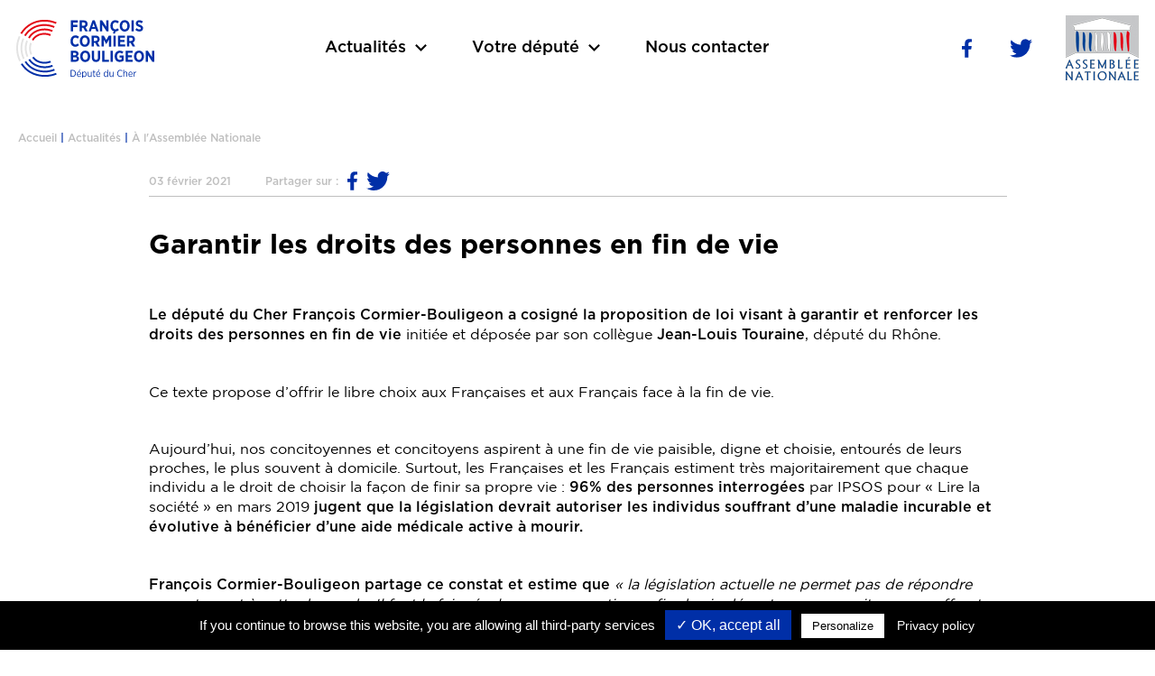

--- FILE ---
content_type: text/html; charset=UTF-8
request_url: https://www.francoiscormierbouligeon.fr/actualites/assemblee-nationale/garantir-les-droits-des-personnes-en-fin-de-vie
body_size: 10119
content:
<!doctype html>
<html lang="fr">
<head>
    <meta charset="utf-8">

    <meta name="viewport" content="width=device-width, initial-scale=1">
    <meta name="format-detection" content="telephone=no">
    <meta http-equiv="X-UA-Compatible" content="IE=edge">

    <meta name="language" content="fr">

                
    <meta name="robots" content="noindex, follow">

    <link rel="canonical" href="https://www.francoiscormierbouligeon.fr/actualites/assemblee-nationale/garantir-les-droits-des-personnes-en-fin-de-vie">

    
    
    <title>Garantir les droits des personnes en fin de vie</title>
    <meta name="description" content=""/>
    <meta name="keywords" content="">

        <meta name="twitter:card" content="summary_large_image" />
    <meta name="twitter:site" content="François Cormier-Bouligeon - Député du Cher">
    <meta name="twitter:title" content="Garantir les droits des personnes en fin de vie">
    <meta name="twitter:description" content="">
    <meta name="twitter:url" content="https://www.francoiscormierbouligeon.fr/actualites/assemblee-nationale/garantir-les-droits-des-personnes-en-fin-de-vie"/>
    <meta name="twitter:domain" content="www.francoiscormierbouligeon.fr"/>
    <meta name="twitter:image" content="https://www.francoiscormierbouligeon.fr/assets/media/images/uploads/60210403b9fbf349406617.png">

        <meta property="og:title" content="Garantir les droits des personnes en fin de vie">
    <meta property="og:description" content="">
    <meta property="og:url" content="https://www.francoiscormierbouligeon.fr/actualites/assemblee-nationale/garantir-les-droits-des-personnes-en-fin-de-vie">
    <meta property="og:language" content="fr">
    <meta property="og:image" content="https://www.francoiscormierbouligeon.fr/assets/media/images/uploads/60210403b9fbf349406617.png"/>
    <meta property="og:type" content="website">

        <link rel="apple-touch-icon" sizes="57x57" href="/assets/favicon/apple-icon-57x57.png">
    <link rel="apple-touch-icon" sizes="60x60" href="/assets/favicon/apple-icon-60x60.png">
    <link rel="apple-touch-icon" sizes="72x72" href="/assets/favicon/apple-icon-72x72.png">
    <link rel="apple-touch-icon" sizes="76x76" href="/assets/favicon/apple-icon-76x76.png">
    <link rel="apple-touch-icon" sizes="114x114" href="/assets/favicon/apple-icon-114x114.png">
    <link rel="apple-touch-icon" sizes="120x120" href="/assets/favicon/apple-icon-120x120.png">
    <link rel="apple-touch-icon" sizes="144x144" href="/assets/favicon/apple-icon-144x144.png">
    <link rel="apple-touch-icon" sizes="152x152" href="/assets/favicon/apple-icon-152x152.png">
    <link rel="apple-touch-icon" sizes="180x180" href="/assets/favicon/apple-icon-180x180.png">

    <link rel="icon" type="image/png" sizes="192x192" href="/assets/favicon/android-icon-192x192.png">
    <link rel="icon" type="image/png" sizes="32x32" href="/assets/favicon/favicon-32x32.png">
    <link rel="icon" type="image/png" sizes="96x96" href="/assets/favicon/favicon-96x96.png">
    <link rel="icon" type="image/png" sizes="16x16" href="/assets/favicon/favicon-16x16.png">

    <link rel="manifest" href="/manifest.json">

    <link href="/assets/plugins/lightslider/lightslider.min.css" rel="stylesheet" type="text/css">

        <link rel="stylesheet" href="/build/app_base.73c00482.css">

            <link rel="stylesheet" href="/build/actualite.464f2864.css">

</head>
<body>


    <div class="page page-actualite">

                <header id="page-header" class="page-header">
    <div class="wrapper">
        <div class="logo-wrapper">
            <a href="/" class="lien">
                <img src="/assets/media/images/app/logo-fcb.svg" alt="Logo François Cormier Bouligeon - Député du Cher" class="logo" />
            </a>
        </div>
        <ul class="menu">
            <li class="primary-li">
                <a class="primary-link" href="/actualites">
                    <span>Actualités</span>
                    <svg class="icon-arrow-down" version="1.1" xmlns="http://www.w3.org/2000/svg" xmlns:xlink="http://www.w3.org/1999/xlink" x="0px" y="0px" viewBox="0 0 12 7.48" style="enable-background:new 0 0 12 7.48;" xml:space="preserve">
	<polygon points="1.41,0.07 6,4.65 10.59,0.07 12,1.48 6,7.48 0,1.48 "/>
</svg>
                </a>
                                <ul class="sous-menu">
                                            <li>
                            <a class="second-link" href="/actualites/assemblee-nationale">
                                <svg class="icon-type-1" version="1.1" xmlns="http://www.w3.org/2000/svg" xmlns:xlink="http://www.w3.org/1999/xlink" x="0px" y="0px"viewBox="-260.1 383.6 26 27.3" style="enable-background:new -260.1 383.6 26 27.3;" xml:space="preserve">
	<rect x="-257.5" y="395.3" width="3.9" height="9.1"/>
    <rect x="-249" y="395.3" width="3.9" height="9.1"/>
    <rect x="-260.1" y="407" width="26" height="3.9"/>
    <rect x="-240.6" y="395.3" width="3.9" height="9.1"/>
    <polygon points="-247.1,383.6 -260.1,390.1 -260.1,392.7 -234.1,392.7 -234.1,390.1 "/>
</svg>
                                <span class="libelle">À l&#039;Assemblée Nationale</span>
                            </a>
                        </li>
                                            <li>
                            <a class="second-link" href="/actualites/dans-le-cher">
                                <svg class="icon-type-2" version="1.1" xmlns="http://www.w3.org/2000/svg" xmlns:xlink="http://www.w3.org/1999/xlink" x="0px" y="0px" viewBox="-261.9 377.5 28 38.5" style="enable-background:new -261.9 377.5 28 38.5;" xml:space="preserve">
	<g>
        <g>
            <path d="M-254.5,379.5c0,0,0.1,0,0-0.2c-0.1-0.3-0.1-0.4,0.1-0.5c0.2,0,0.3,0,0.4-0.2c0.1-0.2-0.2-0.2,0.2-0.3
				c0.4-0.1,0.9,0,1.1-0.2c0.2-0.2,0-0.2,0.3-0.3c0.3-0.1,0.3-0.3,0.5-0.3c0.2,0,0.2-0.1,0.6-0.1c0.3,0,0.7,0.1,0.8,0.3
				c0.2,0.2,0.3,0.3,0.5,0.4c0.2,0.1,0.3-0.1,0.4,0.1s0,0.3,0.3,0.4c0.2,0.1,0.4,0.1,0.5,0c0.2-0.1,0.6-0.3,0.7-0.4
				c0.2-0.1,0.5-0.2,0.5-0.2c0,0.1,0.2,0.3,0.2,0.4c0,0.1,0.1,0.3,0.2,0.3c0,0,0.2,0,0.3,0.1c0.1,0.2,0.2,0.3,0.2,0.3s0.6,0,0.8,0
				s0.4-0.1,0.6,0.1c0.2,0.2,0.1,0.2,0.4,0.3c0.3,0.1,0.3,0,0.5,0.1c0.2,0.2,0.3,0.3,0.4,0.5c0,0.2-0.1,0.3,0,0.4
				c0.1,0.1-0.1,0.1,0.2,0.2c0.3,0.1,0.5,0.1,0.6,0.3c0.1,0.1,0.2,0.3,0.2,0.4c0,0.1-0.1,0.1-0.1,0.3c0,0.1-0.1,0.2,0.1,0.3
				c0.2,0,0.4,0.1,0.6,0c0.2-0.1,0.1-0.2,0.3-0.2c0.3,0,0.3,0,0.4-0.1c0.1-0.1,0.1,0,0.1-0.4c0.1-0.4,0-0.8,0-0.9
				c0-0.1,0.1-0.3,0.1-0.1c0.1,0.1,0.1,0.4,0.2,0.4c0.1,0,0.2,0,0.3,0c0.1,0,0.3,0.1,0.4,0.2c0.2,0.1,0.2,0.1,0.3,0.3
				s0.3,0.3,0.3,0.3c0.1,0,0.4,0.1,0.5,0c0-0.1,0.3-0.3,0.5-0.4c0.2-0.1,0.2-0.4,0.3-0.3c0.2,0.1,0.2,0,0.3,0.3
				c0.1,0.2,0.1,0.5,0.2,0.7c0.1,0.2,0.2,0.4,0.4,0.5c0.2,0.2,0.3,0.3,0.4,0.4c0.1,0.1,0.1,0.2,0.2,0.4c0,0.2,0,0.4-0.1,0.7
				c-0.1,0.3-0.2,0.8-0.3,1c-0.1,0.2-0.2,0.5-0.3,0.7c0,0.2,0,0.3-0.1,0.5c-0.1,0.1-0.3,0.3-0.3,0.6c0,0.2-0.1,0.4,0,0.6
				c0.1,0.2,0.1,0.4,0.4,0.5c0.2,0.1,0.2,0,0.6,0.4c0.4,0.3,0.7,0.4,0.8,0.7c0.1,0.2,0.1,0,0.2,0.2c0.1,0.2,0.2,0.2,0.1,0.5
				c0,0.3-0.2,0.4-0.1,0.7c0.1,0.3,0.1,0.6,0.2,0.8c0.1,0.3,0.1,0.6,0.2,0.8c0.1,0.1,0.1,0.1,0.1,0.3c0,0.2,0,0.4,0.1,0.5
				c0.1,0.1,0.2,0.1,0.3,0.3c0.1,0.2,0.2,0.5,0.2,0.7c0,0.1-0.1,0.3-0.1,0.5c-0.1,0.2-0.2,0.3-0.1,0.5c0.1,0.2,0.1,0.3,0.2,0.4
				c0.1,0.1,0.1,0.3,0.3,0.5c0.2,0.2,0.3,0.1,0.4,0.3c0.1,0.1,0.2,0.2,0.2,0.4c0,0.3,0,0.5-0.1,0.7c-0.1,0.2-0.3,0.2-0.2,0.4
				c0.1,0.3,0,0.4,0.1,0.6s0.2,0.2,0.2,0.3c0.1,0.1,0.1,0.3,0,0.4c0,0.1,0,0.2-0.1,0.4c-0.1,0.1-0.1,0.3-0.1,0.4
				c0,0.2-0.1,0.2-0.1,0.3c-0.1,0.1-0.1,0.1-0.1,0.3s0.1,0.3,0.2,0.3c0,0.1,0.1,0.1,0.1,0.1s0.1,0.1,0.1,0.3c0,0.2,0,0.2,0.1,0.3
				c0.1,0.2,0.1,0.1,0.1,0.4s0,0.2,0,0.4c-0.1,0.1-0.1,0.1-0.1,0.3c0,0.2-0.1,0.4-0.2,0.6c0,0.1-0.1,0.2-0.2,0.3
				c-0.1,0.1,0,0.1-0.1,0.3c-0.2,0.3-0.3,0.5-0.4,0.5c-0.1,0-0.1,0.1-0.3,0c-0.2-0.1-0.2-0.2-0.3-0.2c-0.2,0-0.3,0-0.3,0
				c-0.1,0.1-0.2,0.3-0.3,0.3c0,0.1-0.2,0.2-0.3,0.1c-0.1-0.1,0-0.2-0.2-0.2c-0.1,0.1-0.2,0.1-0.2,0.2c-0.1,0.1-0.1,0.2-0.1,0.2
				s-0.1,0.1-0.3,0.2c-0.1,0.1-0.2,0.2-0.3,0.2c-0.1,0-0.1,0-0.2,0.2s-0.2,0.3-0.3,0.3c-0.1,0.1-0.3,0.1-0.3,0.2
				c-0.1,0.1-0.1,0.2-0.1,0.3c0,0.1,0,0.2-0.1,0.3c-0.1,0.1-0.2,0.2-0.3,0.1c-0.1-0.1,0-0.1-0.2-0.2c-0.3-0.1-0.2-0.1-0.4-0.1
				c-0.1,0.1-0.2,0.1-0.2,0.1c0-0.1,0-0.2-0.1-0.1c-0.1,0.1-0.3,0.3-0.3,0.4c-0.1,0.1-0.3,0.3-0.4,0.3c-0.1-0.1-0.2,0-0.3-0.3
				c-0.1-0.2-0.1-0.3-0.3-0.4c-0.2-0.1-0.3-0.2-0.4-0.2c-0.1,0-0.1,0-0.2,0.1c0,0.1,0,0.1-0.1,0.3c-0.1,0.1,0,0.2-0.1,0.3
				c-0.1,0.1-0.2,0.1-0.2,0.1c0,0-0.1-0.1-0.1,0s0,0.1-0.1,0.2c0,0.1,0,0.2-0.2,0.2c-0.1,0-0.2,0-0.2,0.1c0,0,0,0,0,0.1
				c0,0,0,0.1-0.1,0.2c-0.1,0.1,0,0.2-0.2,0.2c-0.2-0.1-0.2-0.2-0.3-0.1c-0.1,0.1-0.2,0-0.2,0.2c0,0.2,0,0.2,0,0.4
				c0,0.2,0.1,0.2,0,0.4c-0.1,0.1,0,0.3-0.2,0.3c-0.1,0-0.2-0.1-0.3-0.2c-0.1-0.1-0.1-0.2-0.3-0.1c-0.1,0.1-0.2,0.1-0.3,0.3
				c-0.1,0.1-0.2,0.1-0.2,0.2c0.1,0.1,0.2,0.2,0.3,0.3c0,0.1,0.1,0.2,0.1,0.3s0,0.3,0,0.3c-0.1,0.1-0.1,0.2-0.1,0.3
				c-0.1,0.1-0.1,0-0.2,0.2c0,0.1-0.1,0.2,0,0.3c0.1,0.1,0.3,0.3,0.3,0.3c0.1,0,0.3,0,0.3,0.1c0,0.1,0.1,0.5,0.1,0.6s0,0.1,0,0.3
				c0,0.1,0.1,0.1,0.1,0.3c0,0.2-0.1,0.3-0.2,0.3c-0.1,0-0.9,0.6-1.1,0.6s-0.4,0.2-0.4,0.1s0.1-0.3,0-0.3c-0.1,0-0.1,0-0.3,0.1
				c-0.1,0.2-0.1,0.3-0.3,0.3s-0.2,0.1-0.3,0c0-0.1,0-0.2-0.1-0.3c-0.1-0.1-0.1-0.2-0.2-0.1c-0.1,0.1-0.3,0.2-0.3,0.2
				s-0.1,0.1-0.2,0.1c-0.1,0.1-0.3,0.1-0.3,0c0,0-0.1-0.2-0.2-0.2c-0.1,0-0.1-0.1-0.2,0c-0.1,0.1-0.1,0.1-0.2,0.2
				c-0.1,0.1-0.3,0.1-0.5,0.1c-0.2,0-0.3,0-0.4,0s-0.2,0-0.3,0.1c-0.1,0.1-0.2,0.2-0.3,0.3c-0.1,0.1-0.2,0.2-0.3,0.3
				c-0.1,0.1-0.1,0.2-0.1,0.3c0,0.1,0,0.1,0,0.3s0.1,0.3,0,0.4c-0.1,0.1-0.1,0.1-0.2,0.1s-0.2,0-0.3,0c-0.1,0-0.2,0-0.2,0.1
				c0,0.1-0.1,0.1-0.1,0.3c0,0.1,0,0.2-0.1,0.4c-0.1,0.2-0.1,0.5-0.3,0.6c-0.1,0.1-0.2,0.2-0.4,0.2c-0.2,0-0.3-0.1-0.4,0
				c-0.1,0.1,0,0.1-0.3,0.2c-0.2,0-0.3,0-0.5,0c-0.2-0.1-0.2-0.1-0.3-0.1c-0.2,0-0.1,0-0.3,0c-0.1,0-0.3,0-0.3-0.1
				c-0.1-0.1-0.1-0.2-0.1-0.3c0-0.1-0.1-0.1-0.1-0.3c0-0.2-0.1-0.2,0-0.3c0.1-0.1,0.7-0.4,0.8-0.4s0.3-0.3,0.3-0.4
				c0-0.2,0-0.3-0.1-0.4c-0.1-0.1-0.1-0.1-0.1-0.2c0.1-0.1,0.2-0.2,0-0.2c-0.1,0-0.1,0-0.3,0c-0.1,0-0.2,0.1-0.2-0.1
				c0-0.2,0-0.3,0-0.3c0-0.1-0.4-0.2-0.4-0.5c0-0.3-0.1-0.4,0-0.6c0.1-0.2,0.1-0.1,0.1-0.3c0.1-0.2,0.1-0.2,0-0.4
				c-0.1-0.3-0.1-0.1-0.1-0.3c0-0.3-0.1-0.3,0-0.4c0.1-0.1,0.2-0.3,0.3-0.3c0.1-0.1,0.2-0.3,0.2-0.4c0-0.1,0-0.1,0-0.3s0-0.2-0.1-0.3
				c-0.1-0.1-0.1,0-0.1-0.2c0-0.1-0.1-0.1-0.1-0.1c-0.1,0,0,0.1-0.1,0.1c-0.1,0-0.1,0-0.1-0.1c0-0.1,0.1-0.2,0.1-0.2
				c0,0-0.1-0.2-0.2-0.2c-0.1,0-0.3,0.1-0.3-0.1s0-0.3,0.1-0.3c0.1-0.1,0.1-0.4,0-0.5c-0.1,0-0.1-0.1-0.2-0.2
				c-0.1-0.1-0.2-0.3-0.4-0.4c-0.2,0-0.2,0-0.3,0s-0.2,0.1-0.3,0.1c-0.1-0.1-0.2,0.1-0.2-0.2c0-0.3,0.1-0.3,0-0.4
				c-0.1-0.1-0.3-0.4-0.4-0.5c-0.1-0.1-0.1-0.3,0-0.3c0.1,0,0.1-0.1,0.2-0.1c0.1,0,0.2,0.1,0.3,0c0.1-0.1,0.2-0.3,0.2-0.4
				c0-0.1,0.1-0.2,0.1-0.4c0-0.1-0.1-0.2-0.1-0.3s0-0.2-0.2-0.3c-0.1-0.1-0.1-0.2-0.2-0.2c-0.2-0.1-0.5-0.1-0.6-0.3
				c-0.1-0.1-0.2-0.3-0.2-0.4c0-0.1,0-0.3,0-0.3c0.1-0.1,0.1-0.1,0.2-0.1c0,0.1,0.2,0.1,0.2,0.1c0.1,0,0.3-0.2,0.3-0.4
				c0.1-0.2,0.1-0.3,0.1-0.4c0-0.1-0.1-0.2,0-0.3c0.1-0.1,0.2-0.1,0.4-0.2c0.1-0.1,0.1-0.1,0.3-0.2c0.2-0.1,0.2-0.1,0.3-0.2
				c0.1-0.1,0.1-0.1,0.1-0.2s0-0.1,0.1-0.2c0.1-0.1,0.1-0.1,0.1-0.2c0-0.1,0.1-0.2-0.1-0.3c-0.1-0.1-0.2-0.2-0.3-0.1s-0.2,0-0.3,0.1
				c-0.1,0.1-0.1,0.2-0.2,0.2s-0.1,0-0.3-0.1c-0.1-0.1-0.1-0.1-0.3-0.2c-0.1-0.1-0.2-0.1-0.2-0.3c0-0.2-0.1-0.5,0-0.6
				c0.1-0.1,0.1-0.2,0.2-0.2c0.1,0,0.2,0,0.1-0.1c0-0.1,0-0.1-0.1-0.2c0-0.1-0.1-0.2,0-0.3s0.1,0,0.1-0.2s0-0.2,0-0.3s0-0.1,0.1-0.2
				c0.1-0.1,0.1,0,0.1-0.1c0-0.1,0-0.1-0.1-0.3c-0.1-0.1-0.1-0.2-0.2-0.2s-0.1,0-0.3-0.1c-0.1-0.1-0.3-0.4-0.4-0.5
				c-0.1-0.1-0.1-0.2-0.2-0.2c-0.1-0.1-0.1-0.1-0.2-0.1s-0.2,0-0.2-0.1s0-0.2,0-0.3s0.3-0.3,0.4-0.4c0.1-0.1,0.1-0.1,0.2-0.2
				c0-0.1,0-0.2-0.1-0.3c-0.1-0.1-0.1-0.1-0.1-0.2c0-0.1,0-0.2-0.1-0.3s-0.1-0.2-0.2-0.2c-0.3,0-0.1,0.2-0.1,0.4
				c0,0.1-0.1,0.1-0.2,0.1c-0.1,0-0.4,0-0.4-0.2c0-0.2,0-0.2,0-0.3s-0.1-0.1-0.1-0.2c0-0.1,0-0.1-0.1-0.3c-0.2-0.4-0.2,0.2-0.4,0.2
				c-0.2-0.1-0.1-0.3-0.3-0.2s-0.1,0.2-0.2,0.3c-0.1,0-0.3-0.1-0.4,0c-0.1,0.1-0.2,0.1-0.2,0.2c0,0.1,0.1,0.2-0.1,0.2
				c-0.1,0-0.1,0.1-0.2-0.1c-0.1-0.2,0-0.3-0.2-0.2c-0.2,0.1,0,0.2-0.3,0.3s-0.2,0.1-0.4,0c-0.2,0-0.3,0-0.4-0.1s-0.3-0.1-0.4-0.2
				c-0.1-0.1-0.2-0.2-0.2-0.2c-0.1,0-0.2-0.1-0.4,0c-0.1,0.1-0.1,0.1-0.2,0.1c-0.1,0-0.1,0-0.1-0.2c0-0.1-0.1-0.1-0.2-0.2
				c-0.1-0.1-0.1-0.2,0-0.2c0.1-0.1,0.3-0.1,0.3-0.2s0.2-0.3,0.2-0.4c0-0.1,0-0.3,0.1-0.4c0.1-0.1,0.4-0.3,0.5-0.4
				c0.1-0.1,0.1,0,0.1-0.3c0-0.2,0-0.3,0-0.5s0-0.4,0.1-0.5c0.1,0,0.1-0.2,0.3-0.1s0.2,0.2,0.3,0.3c0.1,0.1,0.1,0.1,0.2,0.1
				s0.2-0.1,0.3-0.1c0.1,0,0.1,0,0.2-0.1c0-0.1,0-0.2,0-0.3c0-0.1,0.1-0.1,0.2-0.2c0.1-0.1,0.1-0.1,0.1-0.2c0-0.1-0.1-0.2-0.2-0.2
				c-0.1,0-0.1-0.2-0.1-0.3c0,0,0.2-0.1,0.3-0.2c0.1,0,0.3-0.1,0.4-0.2c0-0.1,0-0.1-0.1-0.2c-0.1-0.1-0.1-0.2,0-0.3
				c0.1-0.1,0.3-0.2,0.4-0.2c0.1,0,0.6,0.3,0.7,0.4c0.1,0.1,0.1,0.2,0.2,0.2s0.2,0,0.3-0.1c0.1,0,0-0.1,0.4-0.1
				c0.4,0,0.6-0.1,0.8-0.2c0.1-0.1,0.1-0.2,0.3-0.3c0.2-0.1,0.3-0.2,0.5-0.1c0.2,0.1,0.2,0.2,0.3,0.3c0.1,0.1,0.3,0.1,0.4,0.1
				c0.1,0,0.3-0.1,0.3-0.2c0-0.1-0.1-0.2,0-0.3c0.1-0.1,0.1-0.1,0.2-0.2c0.1-0.1,0.1-0.2,0-0.4c-0.1-0.2-0.1-0.4-0.2-0.4
				c-0.1,0-0.1,0.1-0.2,0c-0.1-0.1-0.1-0.1-0.2-0.2c0-0.1,0-0.2,0-0.4c0-0.2-0.1-0.3-0.1-0.4c0-0.1,0-0.2-0.2-0.3s-0.3-0.3-0.3-0.5
				c0-0.2-0.1-0.3,0.1-0.4c0.1-0.1,0.2-0.1,0.3-0.2s0-0.2,0-0.4c-0.1-0.1-0.2-0.2-0.1-0.3c0.1-0.1,0.1-0.2,0.2-0.1
				c0.1,0.1,0.2,0.3,0.3,0.3c0.1,0,0,0.2,0.3,0c0.4-0.1,0.7-0.4,0.7-0.5c0-0.1,0.1-0.2,0.1-0.2c0.1,0,0.1-0.1,0.2,0
				c0.1,0.1,0.2,0.3,0.2,0.5c0,0.1,0,0.2,0.1,0.3c0.1,0.1,0.1,0.2,0.3,0.1c0.2-0.1,0.3-0.1,0.4-0.2c0.1-0.2,0.1-0.4,0.1-0.5
				c0-0.1,0-0.4,0-0.6c0-0.2,0-0.3,0-0.3c0-0.1,0-0.1-0.1-0.2c-0.1-0.1-0.1-0.1-0.1-0.2s0.1-0.2,0.2-0.3c0.1-0.1,0.2-0.2,0.1-0.4
				c-0.1-0.1-0.1-0.3-0.3-0.3s-0.2,0-0.3,0.1c-0.1,0.1-0.2,0.2-0.3,0.2c-0.1,0-0.3,0-0.2-0.2c0.1-0.2,0.2-0.2,0.3-0.4
				c0.1-0.2,0.2-0.2,0.1-0.5c-0.1-0.3-0.1-0.4-0.2-0.6c-0.1-0.2-0.2-0.3-0.3-0.3s-0.5,0-0.6-0.1c-0.1,0-0.3,0-0.5,0
				c-0.1,0-0.2,0-0.2,0c-0.1-0.1,0,0-0.1-0.1c-0.1-0.1-0.1-0.1-0.1-0.2C-254.5,379.6-254.5,379.5-254.5,379.5"/>
        </g>
    </g>
</svg>
                                <span class="libelle">Dans le Cher</span>
                            </a>
                        </li>
                                            <li>
                            <a class="second-link" href="/actualites/en-france">
                                <svg class="icon-type-3" version="1.1" xmlns="http://www.w3.org/2000/svg" xmlns:xlink="http://www.w3.org/1999/xlink" x="0px" y="0px" viewBox="-262.5 380.7 31.3 32.4" style="enable-background:new -262.5 380.7 31.3 32.4;" xml:space="preserve">
	<g>
        <g>
            <path d="M-262.2,390.5l-0.4-2.2l4.3-0.7l3.6,1.5c0,0,0.5-2.4-0.5-4.2h1.6l0.9,1.4c0,0,0.4,0.4,1.3,0
				c0.9-0.4,4-2.2,4-2.2s1.3-0.8,0.9-3c1.3-0.2,2.4-0.4,2.4-0.4s6,6.5,12.8,7.8c-0.9,2.4-1.3,4.2-1.4,6c-2.5,3.1-3.6,4.3-3.6,4.3
				l1.8-0.5c0,0,1.1,5.1,2.3,8.1c-3.4,2.9-4.9,4.2-4.9,4.2s-2.5-2.9-5.2-1.8c-2.7,1.1-2.4,4.3-2.4,4.3l-12.6-4.9c0,0,2.2-3.4,2.3-8.1
				c0.7,0.9,0.9,1.1,0.9,1.1S-254.9,392.8-262.2,390.5"/>
        </g>
    </g>
</svg>
                                <span class="libelle">En France</span>
                            </a>
                        </li>
                                            <li>
                            <a class="second-link" href="/actualites/dans-le-monde">
                                <svg class="icon-type-4" version="1.1" xmlns="http://www.w3.org/2000/svg" xmlns:xlink="http://www.w3.org/1999/xlink" x="0px" y="0px" viewBox="-260.3 383.9 26.3 26.3" style="enable-background:new -260.3 383.9 26.3 26.3;" xml:space="preserve">
	<g>
        <g>
            <path class="st0" d="M-239.3,404.2c-0.3-1.1-1.3-1.8-2.5-1.8h-1.3v-4c0-0.7-0.6-1.3-1.3-1.3h-7.9v-2.6h2.6c0.7,0,1.3-0.6,1.3-1.3
				v-2.6h2.6c1.4,0,2.6-1.2,2.6-2.6v-0.5c3.8,1.6,6.6,5.3,6.6,9.8C-236.5,399.8-237.6,402.3-239.3,404.2 M-248.4,407.5
				c-5.2-0.6-9.2-5.1-9.2-10.4c0-0.8,0.1-1.6,0.3-2.4l6.3,6.3v1.3c0,1.5,1.2,2.6,2.6,2.6C-248.4,405-248.4,407.5-248.4,407.5z
				 M-247.1,383.9c-7.3,0-13.1,5.9-13.1,13.1s5.9,13.1,13.1,13.1c7.3,0,13.2-5.9,13.2-13.1C-233.9,389.8-239.8,383.9-247.1,383.9"/>
        </g>
    </g>
</svg>
                                <span class="libelle">Dans le monde</span>
                            </a>
                        </li>
                                            <li>
                            <a class="second-link" href="/actualites/les-bonnes-initiatives">
                                <svg class="icon-type-5" version="1.1" xmlns="http://www.w3.org/2000/svg" xmlns:xlink="http://www.w3.org/1999/xlink" x="0px" y="0px" viewBox="-261.1 383.3 28.5 27.1" style="enable-background:new -261.1 383.3 28.5 27.1;" xml:space="preserve">
	<g>
        <g>
            <path d="M-253.7,388.9l-2.3-2.3l-1.8,1.8l2.3,2.3L-253.7,388.9z M-257.2,396.2h-3.9v2.6h3.9V396.2z M-250.8,404.2v6.2
				h7.8v-6.2c2.3-1.4,3.9-3.9,3.9-6.7c0-4.3-3.5-7.8-7.8-7.8s-7.8,3.5-7.8,7.8C-254.7,400.4-253.1,402.9-250.8,404.2 M-236.5,398.8
				h3.9v-2.6h-3.9V398.8z M-245.6,383.3h-2.6v3.8h2.6V383.3z M-235.9,388.4l-1.8-1.8l-2.3,2.3l1.8,1.8L-235.9,388.4z"/>
        </g>
    </g>
</svg>
                                <span class="libelle">Les bonnes initiatives</span>
                            </a>
                        </li>
                                        <li>
                        <a class="second-link" href="/presse">
                            <svg class="icon-type-6" version="1.1" xmlns="http://www.w3.org/2000/svg" xmlns:xlink="http://www.w3.org/1999/xlink" x="0px" y="0px" viewBox="-260.7 383.2 27.6 27.6" style="enable-background:new -260.7 383.2 27.6 27.6;" xml:space="preserve">
	<g>
        <path d="M-239.2,392.3h-15.3v-3.1h15.3V392.3z M-239.2,398.4h-15.3v-3.1h15.3V398.4z M-243.8,404.6h-10.7v-3.1h10.7V404.6z
			 M-236.2,383.2h-21.4c-1.7,0-3.1,1.4-3.1,3.1v21.4c0,1.7,1.4,3.1,3.1,3.1h21.4c1.7,0,3.1-1.4,3.1-3.1v-21.5
			C-233.1,384.5-234.5,383.2-236.2,383.2"/>
    </g>
</svg>
                            <span class="libelle">Presse</span>
                        </a>
                    </li>
                    <li>
                        <a class="second-link" href="/videos">
                            <svg xmlns="http://www.w3.org/2000/svg" xmlns:xlink="http://www.w3.org/1999/xlink" x="0px" y="0px"viewBox="0 0 467.968 467.968" style="enable-background:new 0 0 467.968 467.968;" xml:space="preserve">
    <g>
        <g>
            <path d="M264.704,96.512H51.2c-28.16,0-51.2,23.04-51.2,51.2v172.544c0,28.16,23.04,51.2,51.2,51.2h213.504
                c28.16,0,51.2-23.04,51.2-51.2V147.712C315.904,119.04,292.864,96.512,264.704,96.512z"/>
        </g>
    </g>
    <g>
        <g>
            <path d="M430.08,124.672c-3.072,0.512-6.144,2.048-8.704,3.584l-79.872,46.08V293.12l80.384,46.08
                            c14.848,8.704,33.28,3.584,41.984-11.264c2.56-4.608,4.096-9.728,4.096-15.36V154.368
                            C467.968,135.424,450.048,120.064,430.08,124.672z"/>
        </g>
    </g>
</svg>
                            <span class="libelle">Vidéos</span>
                        </a>
                    </li>
                </ul>
                            </li>
            <li class="primary-li">
                <a class="primary-link" href="/votre-depute">
                    <span>Votre député</span>
                    <svg class="icon-arrow-down" version="1.1" xmlns="http://www.w3.org/2000/svg" xmlns:xlink="http://www.w3.org/1999/xlink" x="0px" y="0px" viewBox="0 0 12 7.48" style="enable-background:new 0 0 12 7.48;" xml:space="preserve">
	<polygon points="1.41,0.07 6,4.65 10.59,0.07 12,1.48 6,7.48 0,1.48 "/>
</svg>
                </a>
                <ul class="sous-menu">
                    <li><a class="link" href="/votre-depute">Qui est votre député ?</a></li>
                    <li><a class="link" href="/mon-role-de-depute">Mon rôle de député</a></li>
                    <li><a class="link" href="/agenda">Mon agenda</a></li>
                    <li><a class="link" href="/circonscription">La 1<sup>ère</sup> circonscription du Cher</a></li>
                    <li><a class="link" href="/equipe-parlementaire">L'équipe parlementaire</a></li>
                </ul>
            </li>
                        <li class="primary-li"><a class="primary-link" href="/contact">Nous contacter</a></li>
        </ul>
        <ul class="reseaux-sociaux">
                        <li class="rs">
                <a href="https://www.facebook.com/FrancoisCormierBouligeonAN/" target="_blank" rel="noopener">
                    <svg class="icon-facebook" version="1.1" xmlns="http://www.w3.org/2000/svg" xmlns:xlink="http://www.w3.org/1999/xlink" x="0px" y="0px" viewBox="0 0 10.57 19.88" style="enable-background:new 0 0 10.57 19.88;" xml:space="preserve">
	<g>
        <path d="M9.87,11.1l0.55-3.57H7V5.21c0-0.98,0.48-1.93,2.01-1.93h1.56V0.24 c0,0-1.41-0.24-2.76-0.24C4.98,0,3.14,1.71,3.14,4.81v2.72H0v3.57h3.14v8.63c0.63,0.1,1.27,0.15,1.93,0.15s1.3-0.05,1.93-0.15V11.1 H9.87z"/>
    </g>
</svg>
                </a>
            </li>
                                    <li class="rs">
                <a href="https://twitter.com/fcbdeputeducher" target="_blank" rel="noopener">
                    <svg class="icon-twitter" version="1.1" xmlns="http://www.w3.org/2000/svg" xmlns:xlink="http://www.w3.org/1999/xlink" x="0px" y="0px" viewBox="0 0 24.62 20.01" style="enable-background:new 0 0 24.62 20.01;" xml:space="preserve">
	<g>
        <path d="M7.74,20.01c9.29,0,14.37-7.7,14.37-14.37c0-0.22,0-0.44-0.01-0.65
			c0.99-0.71,1.84-1.6,2.52-2.62c-0.91,0.4-1.88,0.67-2.9,0.8c1.04-0.62,1.84-1.61,2.22-2.79c-0.98,0.58-2.06,1-3.21,1.23
			C19.81,0.61,18.5,0,17.05,0c-2.79,0-5.05,2.26-5.05,5.05c0,0.4,0.05,0.78,0.13,1.15C7.93,5.99,4.21,3.98,1.71,0.93
			C1.28,1.67,1.03,2.54,1.03,3.46c0,1.75,0.89,3.3,2.25,4.2C2.45,7.64,1.67,7.42,0.99,7.04c0,0.02,0,0.04,0,0.06
			c0,2.45,1.74,4.49,4.05,4.95c-0.42,0.11-0.87,0.18-1.33,0.18c-0.33,0-0.64-0.03-0.95-0.09c0.64,2.01,2.51,3.47,4.72,3.51
			C5.75,17,3.57,17.81,1.21,17.81c-0.41,0-0.81-0.02-1.2-0.07C2.24,19.17,4.89,20.01,7.74,20.01"/>
    </g>
</svg>
                </a>
            </li>
                                </ul>
    </div>
    <img src="/assets/media/images/app/logo-assemblee-nationale.jpg" alt="Assemblée Nationale" class="logo-assemblee-nationale"/>
</header>
<div class="barre-responsive">
    <a href="/" class="lien">
        <img src="/assets/media/images/app/logo-fcb.svg" alt="Logo François Cormier Bouligeon - Député du Cher" class="logo" />
    </a>
    <div class="btn-wrapper">
        <button type="button" class="btn-menu" id="btn-menu">
            <span class="trait"></span>
            <span class="trait"></span>
            <span class="trait"></span>
        </button>
    </div>
</div>

        
        <div class="fil-ariane">
            <div class="wrapper">
                <a href="/">Accueil</a> <span>|</span> <a href="/actualites">Actualités</a> <span>|</span> <a href="/actualites/assemblee-nationale">À l&#039;Assemblée Nationale</a>
            </div>
        </div>

        <section class="section-article">
            <div class="wrapper">
                <div class="bloc-left">
                    <div class="top-wrapper">
                        <div class="date">03 février 2021</div>
                        <div class="partage">
                            <div class="libelle">Partager sur : </div>
                            <div class="reseaux-sociaux">
                                <a href="https://www.facebook.com/sharer.php?u=https://www.francoiscormierbouligeon.fr/actualites/assemblee-nationale/garantir-les-droits-des-personnes-en-fin-de-vie" class="rs" target="_blank" rel="noopener">
                                    <svg class="icon-facebook" version="1.1" xmlns="http://www.w3.org/2000/svg" xmlns:xlink="http://www.w3.org/1999/xlink" x="0px" y="0px" viewBox="0 0 10.57 19.88" style="enable-background:new 0 0 10.57 19.88;" xml:space="preserve">
	<g>
        <path d="M9.87,11.1l0.55-3.57H7V5.21c0-0.98,0.48-1.93,2.01-1.93h1.56V0.24 c0,0-1.41-0.24-2.76-0.24C4.98,0,3.14,1.71,3.14,4.81v2.72H0v3.57h3.14v8.63c0.63,0.1,1.27,0.15,1.93,0.15s1.3-0.05,1.93-0.15V11.1 H9.87z"/>
    </g>
</svg>
                                </a>
                                <a href="https://twitter.com/intent/tweet?text=Garantir les droits des personnes en fin de vie https://www.francoiscormierbouligeon.fr/actualites/assemblee-nationale/garantir-les-droits-des-personnes-en-fin-de-vie" class="rs" target="_blank" rel="noopener">
                                    <svg class="icon-twitter" version="1.1" xmlns="http://www.w3.org/2000/svg" xmlns:xlink="http://www.w3.org/1999/xlink" x="0px" y="0px" viewBox="0 0 24.62 20.01" style="enable-background:new 0 0 24.62 20.01;" xml:space="preserve">
	<g>
        <path d="M7.74,20.01c9.29,0,14.37-7.7,14.37-14.37c0-0.22,0-0.44-0.01-0.65
			c0.99-0.71,1.84-1.6,2.52-2.62c-0.91,0.4-1.88,0.67-2.9,0.8c1.04-0.62,1.84-1.61,2.22-2.79c-0.98,0.58-2.06,1-3.21,1.23
			C19.81,0.61,18.5,0,17.05,0c-2.79,0-5.05,2.26-5.05,5.05c0,0.4,0.05,0.78,0.13,1.15C7.93,5.99,4.21,3.98,1.71,0.93
			C1.28,1.67,1.03,2.54,1.03,3.46c0,1.75,0.89,3.3,2.25,4.2C2.45,7.64,1.67,7.42,0.99,7.04c0,0.02,0,0.04,0,0.06
			c0,2.45,1.74,4.49,4.05,4.95c-0.42,0.11-0.87,0.18-1.33,0.18c-0.33,0-0.64-0.03-0.95-0.09c0.64,2.01,2.51,3.47,4.72,3.51
			C5.75,17,3.57,17.81,1.21,17.81c-0.41,0-0.81-0.02-1.2-0.07C2.24,19.17,4.89,20.01,7.74,20.01"/>
    </g>
</svg>
                                </a>
                            </div>
                        </div>
                    </div>
                    <div class="article-wrapper">
                        <h1 class="title">Garantir les droits des personnes en fin de vie</h1>
                                                <div class="text">
                            <p><b>Le député du Cher François Cormier-Bouligeon a cosigné la proposition de loi visant à garantir et renforcer les droits des personnes en fin de vie </b>initiée et déposée par son collègue <b>Jean-Louis Touraine</b>, député du Rhône.</p><p>
</p><p><br></p><p><br></p><p>Ce texte propose d’offrir le libre choix aux Françaises et aux Français face à la fin de vie.</p><p> 
</p><p><br></p><p><br></p><p>Aujourd’hui, nos concitoyennes et concitoyens aspirent à une fin de vie paisible, digne et choisie, entourés de leurs proches, le plus souvent à domicile. Surtout, les Françaises et les Français estiment très majoritairement que chaque individu a le droit de choisir la façon de finir sa propre vie : <b>96% des personnes interrogées</b> par IPSOS pour « Lire la société » en mars 2019 <b>jugent que la législation devrait autoriser les individus souffrant d’une maladie incurable et évolutive à bénéficier d’une aide médicale active à mourir.</b></p><p> 
</p><p><br></p><p><br></p><p><b>François Cormier-Bouligeon partage ce constat et estime que</b> <i>«&nbsp;la législation actuelle ne permet pas de répondre correctement à cette demande. Il faut la faire évoluer pour garantir une fin de vie décente pour nos citoyens souffrants de maladies incurables, évolutives en leur offrant le libre choix de s’en aller en paix.&nbsp;»</i></p><p> 
</p><p><br></p><p><br></p><p>Le texte proposé ouvre de nouveaux droits aux patients, sans pour autant contraindre les soignants. Il permet de garantir, à chaque étape du parcours, <b>l’exercice du libre arbitre de la personne demandant à mourir, et d’éviter tout abus.</b> Il propose également la création d’une commission de contrôle chargée de vérifier que les exigences légales ont été respectées. Enfin, le texte réaffirme un droit universel d’accès aux soins palliatifs et à l’accompagnement digne en fin de vie.<br></p>
                        </div>
                                                                                                                                            </div>
                                    </div>
                <div class="bloc-right">
                                            <div class="actualite">
    <div class="image-wrapper">
        <img src="https://www.francoiscormierbouligeon.fr/build/cache/thumbnail/rc/PPaGVbd4/67d82b0ca8f8f686191188.jpg" alt="" class="image" />
    </div>
    <div class="actu-type" style="color: #97cd53;">Dans le Cher</div>
    <div class="actu-title-wrapper">
        <div class="picto" style="background-color: #97cd53;">
            <svg class="icon-type-2" version="1.1" xmlns="http://www.w3.org/2000/svg" xmlns:xlink="http://www.w3.org/1999/xlink" x="0px" y="0px" viewBox="-261.9 377.5 28 38.5" style="enable-background:new -261.9 377.5 28 38.5;" xml:space="preserve">
	<g>
        <g>
            <path d="M-254.5,379.5c0,0,0.1,0,0-0.2c-0.1-0.3-0.1-0.4,0.1-0.5c0.2,0,0.3,0,0.4-0.2c0.1-0.2-0.2-0.2,0.2-0.3
				c0.4-0.1,0.9,0,1.1-0.2c0.2-0.2,0-0.2,0.3-0.3c0.3-0.1,0.3-0.3,0.5-0.3c0.2,0,0.2-0.1,0.6-0.1c0.3,0,0.7,0.1,0.8,0.3
				c0.2,0.2,0.3,0.3,0.5,0.4c0.2,0.1,0.3-0.1,0.4,0.1s0,0.3,0.3,0.4c0.2,0.1,0.4,0.1,0.5,0c0.2-0.1,0.6-0.3,0.7-0.4
				c0.2-0.1,0.5-0.2,0.5-0.2c0,0.1,0.2,0.3,0.2,0.4c0,0.1,0.1,0.3,0.2,0.3c0,0,0.2,0,0.3,0.1c0.1,0.2,0.2,0.3,0.2,0.3s0.6,0,0.8,0
				s0.4-0.1,0.6,0.1c0.2,0.2,0.1,0.2,0.4,0.3c0.3,0.1,0.3,0,0.5,0.1c0.2,0.2,0.3,0.3,0.4,0.5c0,0.2-0.1,0.3,0,0.4
				c0.1,0.1-0.1,0.1,0.2,0.2c0.3,0.1,0.5,0.1,0.6,0.3c0.1,0.1,0.2,0.3,0.2,0.4c0,0.1-0.1,0.1-0.1,0.3c0,0.1-0.1,0.2,0.1,0.3
				c0.2,0,0.4,0.1,0.6,0c0.2-0.1,0.1-0.2,0.3-0.2c0.3,0,0.3,0,0.4-0.1c0.1-0.1,0.1,0,0.1-0.4c0.1-0.4,0-0.8,0-0.9
				c0-0.1,0.1-0.3,0.1-0.1c0.1,0.1,0.1,0.4,0.2,0.4c0.1,0,0.2,0,0.3,0c0.1,0,0.3,0.1,0.4,0.2c0.2,0.1,0.2,0.1,0.3,0.3
				s0.3,0.3,0.3,0.3c0.1,0,0.4,0.1,0.5,0c0-0.1,0.3-0.3,0.5-0.4c0.2-0.1,0.2-0.4,0.3-0.3c0.2,0.1,0.2,0,0.3,0.3
				c0.1,0.2,0.1,0.5,0.2,0.7c0.1,0.2,0.2,0.4,0.4,0.5c0.2,0.2,0.3,0.3,0.4,0.4c0.1,0.1,0.1,0.2,0.2,0.4c0,0.2,0,0.4-0.1,0.7
				c-0.1,0.3-0.2,0.8-0.3,1c-0.1,0.2-0.2,0.5-0.3,0.7c0,0.2,0,0.3-0.1,0.5c-0.1,0.1-0.3,0.3-0.3,0.6c0,0.2-0.1,0.4,0,0.6
				c0.1,0.2,0.1,0.4,0.4,0.5c0.2,0.1,0.2,0,0.6,0.4c0.4,0.3,0.7,0.4,0.8,0.7c0.1,0.2,0.1,0,0.2,0.2c0.1,0.2,0.2,0.2,0.1,0.5
				c0,0.3-0.2,0.4-0.1,0.7c0.1,0.3,0.1,0.6,0.2,0.8c0.1,0.3,0.1,0.6,0.2,0.8c0.1,0.1,0.1,0.1,0.1,0.3c0,0.2,0,0.4,0.1,0.5
				c0.1,0.1,0.2,0.1,0.3,0.3c0.1,0.2,0.2,0.5,0.2,0.7c0,0.1-0.1,0.3-0.1,0.5c-0.1,0.2-0.2,0.3-0.1,0.5c0.1,0.2,0.1,0.3,0.2,0.4
				c0.1,0.1,0.1,0.3,0.3,0.5c0.2,0.2,0.3,0.1,0.4,0.3c0.1,0.1,0.2,0.2,0.2,0.4c0,0.3,0,0.5-0.1,0.7c-0.1,0.2-0.3,0.2-0.2,0.4
				c0.1,0.3,0,0.4,0.1,0.6s0.2,0.2,0.2,0.3c0.1,0.1,0.1,0.3,0,0.4c0,0.1,0,0.2-0.1,0.4c-0.1,0.1-0.1,0.3-0.1,0.4
				c0,0.2-0.1,0.2-0.1,0.3c-0.1,0.1-0.1,0.1-0.1,0.3s0.1,0.3,0.2,0.3c0,0.1,0.1,0.1,0.1,0.1s0.1,0.1,0.1,0.3c0,0.2,0,0.2,0.1,0.3
				c0.1,0.2,0.1,0.1,0.1,0.4s0,0.2,0,0.4c-0.1,0.1-0.1,0.1-0.1,0.3c0,0.2-0.1,0.4-0.2,0.6c0,0.1-0.1,0.2-0.2,0.3
				c-0.1,0.1,0,0.1-0.1,0.3c-0.2,0.3-0.3,0.5-0.4,0.5c-0.1,0-0.1,0.1-0.3,0c-0.2-0.1-0.2-0.2-0.3-0.2c-0.2,0-0.3,0-0.3,0
				c-0.1,0.1-0.2,0.3-0.3,0.3c0,0.1-0.2,0.2-0.3,0.1c-0.1-0.1,0-0.2-0.2-0.2c-0.1,0.1-0.2,0.1-0.2,0.2c-0.1,0.1-0.1,0.2-0.1,0.2
				s-0.1,0.1-0.3,0.2c-0.1,0.1-0.2,0.2-0.3,0.2c-0.1,0-0.1,0-0.2,0.2s-0.2,0.3-0.3,0.3c-0.1,0.1-0.3,0.1-0.3,0.2
				c-0.1,0.1-0.1,0.2-0.1,0.3c0,0.1,0,0.2-0.1,0.3c-0.1,0.1-0.2,0.2-0.3,0.1c-0.1-0.1,0-0.1-0.2-0.2c-0.3-0.1-0.2-0.1-0.4-0.1
				c-0.1,0.1-0.2,0.1-0.2,0.1c0-0.1,0-0.2-0.1-0.1c-0.1,0.1-0.3,0.3-0.3,0.4c-0.1,0.1-0.3,0.3-0.4,0.3c-0.1-0.1-0.2,0-0.3-0.3
				c-0.1-0.2-0.1-0.3-0.3-0.4c-0.2-0.1-0.3-0.2-0.4-0.2c-0.1,0-0.1,0-0.2,0.1c0,0.1,0,0.1-0.1,0.3c-0.1,0.1,0,0.2-0.1,0.3
				c-0.1,0.1-0.2,0.1-0.2,0.1c0,0-0.1-0.1-0.1,0s0,0.1-0.1,0.2c0,0.1,0,0.2-0.2,0.2c-0.1,0-0.2,0-0.2,0.1c0,0,0,0,0,0.1
				c0,0,0,0.1-0.1,0.2c-0.1,0.1,0,0.2-0.2,0.2c-0.2-0.1-0.2-0.2-0.3-0.1c-0.1,0.1-0.2,0-0.2,0.2c0,0.2,0,0.2,0,0.4
				c0,0.2,0.1,0.2,0,0.4c-0.1,0.1,0,0.3-0.2,0.3c-0.1,0-0.2-0.1-0.3-0.2c-0.1-0.1-0.1-0.2-0.3-0.1c-0.1,0.1-0.2,0.1-0.3,0.3
				c-0.1,0.1-0.2,0.1-0.2,0.2c0.1,0.1,0.2,0.2,0.3,0.3c0,0.1,0.1,0.2,0.1,0.3s0,0.3,0,0.3c-0.1,0.1-0.1,0.2-0.1,0.3
				c-0.1,0.1-0.1,0-0.2,0.2c0,0.1-0.1,0.2,0,0.3c0.1,0.1,0.3,0.3,0.3,0.3c0.1,0,0.3,0,0.3,0.1c0,0.1,0.1,0.5,0.1,0.6s0,0.1,0,0.3
				c0,0.1,0.1,0.1,0.1,0.3c0,0.2-0.1,0.3-0.2,0.3c-0.1,0-0.9,0.6-1.1,0.6s-0.4,0.2-0.4,0.1s0.1-0.3,0-0.3c-0.1,0-0.1,0-0.3,0.1
				c-0.1,0.2-0.1,0.3-0.3,0.3s-0.2,0.1-0.3,0c0-0.1,0-0.2-0.1-0.3c-0.1-0.1-0.1-0.2-0.2-0.1c-0.1,0.1-0.3,0.2-0.3,0.2
				s-0.1,0.1-0.2,0.1c-0.1,0.1-0.3,0.1-0.3,0c0,0-0.1-0.2-0.2-0.2c-0.1,0-0.1-0.1-0.2,0c-0.1,0.1-0.1,0.1-0.2,0.2
				c-0.1,0.1-0.3,0.1-0.5,0.1c-0.2,0-0.3,0-0.4,0s-0.2,0-0.3,0.1c-0.1,0.1-0.2,0.2-0.3,0.3c-0.1,0.1-0.2,0.2-0.3,0.3
				c-0.1,0.1-0.1,0.2-0.1,0.3c0,0.1,0,0.1,0,0.3s0.1,0.3,0,0.4c-0.1,0.1-0.1,0.1-0.2,0.1s-0.2,0-0.3,0c-0.1,0-0.2,0-0.2,0.1
				c0,0.1-0.1,0.1-0.1,0.3c0,0.1,0,0.2-0.1,0.4c-0.1,0.2-0.1,0.5-0.3,0.6c-0.1,0.1-0.2,0.2-0.4,0.2c-0.2,0-0.3-0.1-0.4,0
				c-0.1,0.1,0,0.1-0.3,0.2c-0.2,0-0.3,0-0.5,0c-0.2-0.1-0.2-0.1-0.3-0.1c-0.2,0-0.1,0-0.3,0c-0.1,0-0.3,0-0.3-0.1
				c-0.1-0.1-0.1-0.2-0.1-0.3c0-0.1-0.1-0.1-0.1-0.3c0-0.2-0.1-0.2,0-0.3c0.1-0.1,0.7-0.4,0.8-0.4s0.3-0.3,0.3-0.4
				c0-0.2,0-0.3-0.1-0.4c-0.1-0.1-0.1-0.1-0.1-0.2c0.1-0.1,0.2-0.2,0-0.2c-0.1,0-0.1,0-0.3,0c-0.1,0-0.2,0.1-0.2-0.1
				c0-0.2,0-0.3,0-0.3c0-0.1-0.4-0.2-0.4-0.5c0-0.3-0.1-0.4,0-0.6c0.1-0.2,0.1-0.1,0.1-0.3c0.1-0.2,0.1-0.2,0-0.4
				c-0.1-0.3-0.1-0.1-0.1-0.3c0-0.3-0.1-0.3,0-0.4c0.1-0.1,0.2-0.3,0.3-0.3c0.1-0.1,0.2-0.3,0.2-0.4c0-0.1,0-0.1,0-0.3s0-0.2-0.1-0.3
				c-0.1-0.1-0.1,0-0.1-0.2c0-0.1-0.1-0.1-0.1-0.1c-0.1,0,0,0.1-0.1,0.1c-0.1,0-0.1,0-0.1-0.1c0-0.1,0.1-0.2,0.1-0.2
				c0,0-0.1-0.2-0.2-0.2c-0.1,0-0.3,0.1-0.3-0.1s0-0.3,0.1-0.3c0.1-0.1,0.1-0.4,0-0.5c-0.1,0-0.1-0.1-0.2-0.2
				c-0.1-0.1-0.2-0.3-0.4-0.4c-0.2,0-0.2,0-0.3,0s-0.2,0.1-0.3,0.1c-0.1-0.1-0.2,0.1-0.2-0.2c0-0.3,0.1-0.3,0-0.4
				c-0.1-0.1-0.3-0.4-0.4-0.5c-0.1-0.1-0.1-0.3,0-0.3c0.1,0,0.1-0.1,0.2-0.1c0.1,0,0.2,0.1,0.3,0c0.1-0.1,0.2-0.3,0.2-0.4
				c0-0.1,0.1-0.2,0.1-0.4c0-0.1-0.1-0.2-0.1-0.3s0-0.2-0.2-0.3c-0.1-0.1-0.1-0.2-0.2-0.2c-0.2-0.1-0.5-0.1-0.6-0.3
				c-0.1-0.1-0.2-0.3-0.2-0.4c0-0.1,0-0.3,0-0.3c0.1-0.1,0.1-0.1,0.2-0.1c0,0.1,0.2,0.1,0.2,0.1c0.1,0,0.3-0.2,0.3-0.4
				c0.1-0.2,0.1-0.3,0.1-0.4c0-0.1-0.1-0.2,0-0.3c0.1-0.1,0.2-0.1,0.4-0.2c0.1-0.1,0.1-0.1,0.3-0.2c0.2-0.1,0.2-0.1,0.3-0.2
				c0.1-0.1,0.1-0.1,0.1-0.2s0-0.1,0.1-0.2c0.1-0.1,0.1-0.1,0.1-0.2c0-0.1,0.1-0.2-0.1-0.3c-0.1-0.1-0.2-0.2-0.3-0.1s-0.2,0-0.3,0.1
				c-0.1,0.1-0.1,0.2-0.2,0.2s-0.1,0-0.3-0.1c-0.1-0.1-0.1-0.1-0.3-0.2c-0.1-0.1-0.2-0.1-0.2-0.3c0-0.2-0.1-0.5,0-0.6
				c0.1-0.1,0.1-0.2,0.2-0.2c0.1,0,0.2,0,0.1-0.1c0-0.1,0-0.1-0.1-0.2c0-0.1-0.1-0.2,0-0.3s0.1,0,0.1-0.2s0-0.2,0-0.3s0-0.1,0.1-0.2
				c0.1-0.1,0.1,0,0.1-0.1c0-0.1,0-0.1-0.1-0.3c-0.1-0.1-0.1-0.2-0.2-0.2s-0.1,0-0.3-0.1c-0.1-0.1-0.3-0.4-0.4-0.5
				c-0.1-0.1-0.1-0.2-0.2-0.2c-0.1-0.1-0.1-0.1-0.2-0.1s-0.2,0-0.2-0.1s0-0.2,0-0.3s0.3-0.3,0.4-0.4c0.1-0.1,0.1-0.1,0.2-0.2
				c0-0.1,0-0.2-0.1-0.3c-0.1-0.1-0.1-0.1-0.1-0.2c0-0.1,0-0.2-0.1-0.3s-0.1-0.2-0.2-0.2c-0.3,0-0.1,0.2-0.1,0.4
				c0,0.1-0.1,0.1-0.2,0.1c-0.1,0-0.4,0-0.4-0.2c0-0.2,0-0.2,0-0.3s-0.1-0.1-0.1-0.2c0-0.1,0-0.1-0.1-0.3c-0.2-0.4-0.2,0.2-0.4,0.2
				c-0.2-0.1-0.1-0.3-0.3-0.2s-0.1,0.2-0.2,0.3c-0.1,0-0.3-0.1-0.4,0c-0.1,0.1-0.2,0.1-0.2,0.2c0,0.1,0.1,0.2-0.1,0.2
				c-0.1,0-0.1,0.1-0.2-0.1c-0.1-0.2,0-0.3-0.2-0.2c-0.2,0.1,0,0.2-0.3,0.3s-0.2,0.1-0.4,0c-0.2,0-0.3,0-0.4-0.1s-0.3-0.1-0.4-0.2
				c-0.1-0.1-0.2-0.2-0.2-0.2c-0.1,0-0.2-0.1-0.4,0c-0.1,0.1-0.1,0.1-0.2,0.1c-0.1,0-0.1,0-0.1-0.2c0-0.1-0.1-0.1-0.2-0.2
				c-0.1-0.1-0.1-0.2,0-0.2c0.1-0.1,0.3-0.1,0.3-0.2s0.2-0.3,0.2-0.4c0-0.1,0-0.3,0.1-0.4c0.1-0.1,0.4-0.3,0.5-0.4
				c0.1-0.1,0.1,0,0.1-0.3c0-0.2,0-0.3,0-0.5s0-0.4,0.1-0.5c0.1,0,0.1-0.2,0.3-0.1s0.2,0.2,0.3,0.3c0.1,0.1,0.1,0.1,0.2,0.1
				s0.2-0.1,0.3-0.1c0.1,0,0.1,0,0.2-0.1c0-0.1,0-0.2,0-0.3c0-0.1,0.1-0.1,0.2-0.2c0.1-0.1,0.1-0.1,0.1-0.2c0-0.1-0.1-0.2-0.2-0.2
				c-0.1,0-0.1-0.2-0.1-0.3c0,0,0.2-0.1,0.3-0.2c0.1,0,0.3-0.1,0.4-0.2c0-0.1,0-0.1-0.1-0.2c-0.1-0.1-0.1-0.2,0-0.3
				c0.1-0.1,0.3-0.2,0.4-0.2c0.1,0,0.6,0.3,0.7,0.4c0.1,0.1,0.1,0.2,0.2,0.2s0.2,0,0.3-0.1c0.1,0,0-0.1,0.4-0.1
				c0.4,0,0.6-0.1,0.8-0.2c0.1-0.1,0.1-0.2,0.3-0.3c0.2-0.1,0.3-0.2,0.5-0.1c0.2,0.1,0.2,0.2,0.3,0.3c0.1,0.1,0.3,0.1,0.4,0.1
				c0.1,0,0.3-0.1,0.3-0.2c0-0.1-0.1-0.2,0-0.3c0.1-0.1,0.1-0.1,0.2-0.2c0.1-0.1,0.1-0.2,0-0.4c-0.1-0.2-0.1-0.4-0.2-0.4
				c-0.1,0-0.1,0.1-0.2,0c-0.1-0.1-0.1-0.1-0.2-0.2c0-0.1,0-0.2,0-0.4c0-0.2-0.1-0.3-0.1-0.4c0-0.1,0-0.2-0.2-0.3s-0.3-0.3-0.3-0.5
				c0-0.2-0.1-0.3,0.1-0.4c0.1-0.1,0.2-0.1,0.3-0.2s0-0.2,0-0.4c-0.1-0.1-0.2-0.2-0.1-0.3c0.1-0.1,0.1-0.2,0.2-0.1
				c0.1,0.1,0.2,0.3,0.3,0.3c0.1,0,0,0.2,0.3,0c0.4-0.1,0.7-0.4,0.7-0.5c0-0.1,0.1-0.2,0.1-0.2c0.1,0,0.1-0.1,0.2,0
				c0.1,0.1,0.2,0.3,0.2,0.5c0,0.1,0,0.2,0.1,0.3c0.1,0.1,0.1,0.2,0.3,0.1c0.2-0.1,0.3-0.1,0.4-0.2c0.1-0.2,0.1-0.4,0.1-0.5
				c0-0.1,0-0.4,0-0.6c0-0.2,0-0.3,0-0.3c0-0.1,0-0.1-0.1-0.2c-0.1-0.1-0.1-0.1-0.1-0.2s0.1-0.2,0.2-0.3c0.1-0.1,0.2-0.2,0.1-0.4
				c-0.1-0.1-0.1-0.3-0.3-0.3s-0.2,0-0.3,0.1c-0.1,0.1-0.2,0.2-0.3,0.2c-0.1,0-0.3,0-0.2-0.2c0.1-0.2,0.2-0.2,0.3-0.4
				c0.1-0.2,0.2-0.2,0.1-0.5c-0.1-0.3-0.1-0.4-0.2-0.6c-0.1-0.2-0.2-0.3-0.3-0.3s-0.5,0-0.6-0.1c-0.1,0-0.3,0-0.5,0
				c-0.1,0-0.2,0-0.2,0c-0.1-0.1,0,0-0.1-0.1c-0.1-0.1-0.1-0.1-0.1-0.2C-254.5,379.6-254.5,379.5-254.5,379.5"/>
        </g>
    </g>
</svg>
        </div>
        <h4 class="actu-title">À LA TRANSVERSALE D’ALAIN-FOURNIER POUR L’EXPOSITION #PRÉQUELLE9</h4>
    </div>
    <div class="actu-infos">
        <div class="date">14 mars 2025</div>
            </div>
    <a href="/actualites/dans-le-cher/transversale-alain-Fournier-bourges-Lycee" class="lien"><!-- --></a>
</div>
                                            <div class="actualite">
    <div class="image-wrapper">
        <img src="https://www.francoiscormierbouligeon.fr/build/cache/thumbnail/rc/cxGJJc1f/67d82896c2be0249316224.jpg" alt="" class="image" />
    </div>
    <div class="actu-type" style="color: #97cd53;">Dans le Cher</div>
    <div class="actu-title-wrapper">
        <div class="picto" style="background-color: #97cd53;">
            <svg class="icon-type-2" version="1.1" xmlns="http://www.w3.org/2000/svg" xmlns:xlink="http://www.w3.org/1999/xlink" x="0px" y="0px" viewBox="-261.9 377.5 28 38.5" style="enable-background:new -261.9 377.5 28 38.5;" xml:space="preserve">
	<g>
        <g>
            <path d="M-254.5,379.5c0,0,0.1,0,0-0.2c-0.1-0.3-0.1-0.4,0.1-0.5c0.2,0,0.3,0,0.4-0.2c0.1-0.2-0.2-0.2,0.2-0.3
				c0.4-0.1,0.9,0,1.1-0.2c0.2-0.2,0-0.2,0.3-0.3c0.3-0.1,0.3-0.3,0.5-0.3c0.2,0,0.2-0.1,0.6-0.1c0.3,0,0.7,0.1,0.8,0.3
				c0.2,0.2,0.3,0.3,0.5,0.4c0.2,0.1,0.3-0.1,0.4,0.1s0,0.3,0.3,0.4c0.2,0.1,0.4,0.1,0.5,0c0.2-0.1,0.6-0.3,0.7-0.4
				c0.2-0.1,0.5-0.2,0.5-0.2c0,0.1,0.2,0.3,0.2,0.4c0,0.1,0.1,0.3,0.2,0.3c0,0,0.2,0,0.3,0.1c0.1,0.2,0.2,0.3,0.2,0.3s0.6,0,0.8,0
				s0.4-0.1,0.6,0.1c0.2,0.2,0.1,0.2,0.4,0.3c0.3,0.1,0.3,0,0.5,0.1c0.2,0.2,0.3,0.3,0.4,0.5c0,0.2-0.1,0.3,0,0.4
				c0.1,0.1-0.1,0.1,0.2,0.2c0.3,0.1,0.5,0.1,0.6,0.3c0.1,0.1,0.2,0.3,0.2,0.4c0,0.1-0.1,0.1-0.1,0.3c0,0.1-0.1,0.2,0.1,0.3
				c0.2,0,0.4,0.1,0.6,0c0.2-0.1,0.1-0.2,0.3-0.2c0.3,0,0.3,0,0.4-0.1c0.1-0.1,0.1,0,0.1-0.4c0.1-0.4,0-0.8,0-0.9
				c0-0.1,0.1-0.3,0.1-0.1c0.1,0.1,0.1,0.4,0.2,0.4c0.1,0,0.2,0,0.3,0c0.1,0,0.3,0.1,0.4,0.2c0.2,0.1,0.2,0.1,0.3,0.3
				s0.3,0.3,0.3,0.3c0.1,0,0.4,0.1,0.5,0c0-0.1,0.3-0.3,0.5-0.4c0.2-0.1,0.2-0.4,0.3-0.3c0.2,0.1,0.2,0,0.3,0.3
				c0.1,0.2,0.1,0.5,0.2,0.7c0.1,0.2,0.2,0.4,0.4,0.5c0.2,0.2,0.3,0.3,0.4,0.4c0.1,0.1,0.1,0.2,0.2,0.4c0,0.2,0,0.4-0.1,0.7
				c-0.1,0.3-0.2,0.8-0.3,1c-0.1,0.2-0.2,0.5-0.3,0.7c0,0.2,0,0.3-0.1,0.5c-0.1,0.1-0.3,0.3-0.3,0.6c0,0.2-0.1,0.4,0,0.6
				c0.1,0.2,0.1,0.4,0.4,0.5c0.2,0.1,0.2,0,0.6,0.4c0.4,0.3,0.7,0.4,0.8,0.7c0.1,0.2,0.1,0,0.2,0.2c0.1,0.2,0.2,0.2,0.1,0.5
				c0,0.3-0.2,0.4-0.1,0.7c0.1,0.3,0.1,0.6,0.2,0.8c0.1,0.3,0.1,0.6,0.2,0.8c0.1,0.1,0.1,0.1,0.1,0.3c0,0.2,0,0.4,0.1,0.5
				c0.1,0.1,0.2,0.1,0.3,0.3c0.1,0.2,0.2,0.5,0.2,0.7c0,0.1-0.1,0.3-0.1,0.5c-0.1,0.2-0.2,0.3-0.1,0.5c0.1,0.2,0.1,0.3,0.2,0.4
				c0.1,0.1,0.1,0.3,0.3,0.5c0.2,0.2,0.3,0.1,0.4,0.3c0.1,0.1,0.2,0.2,0.2,0.4c0,0.3,0,0.5-0.1,0.7c-0.1,0.2-0.3,0.2-0.2,0.4
				c0.1,0.3,0,0.4,0.1,0.6s0.2,0.2,0.2,0.3c0.1,0.1,0.1,0.3,0,0.4c0,0.1,0,0.2-0.1,0.4c-0.1,0.1-0.1,0.3-0.1,0.4
				c0,0.2-0.1,0.2-0.1,0.3c-0.1,0.1-0.1,0.1-0.1,0.3s0.1,0.3,0.2,0.3c0,0.1,0.1,0.1,0.1,0.1s0.1,0.1,0.1,0.3c0,0.2,0,0.2,0.1,0.3
				c0.1,0.2,0.1,0.1,0.1,0.4s0,0.2,0,0.4c-0.1,0.1-0.1,0.1-0.1,0.3c0,0.2-0.1,0.4-0.2,0.6c0,0.1-0.1,0.2-0.2,0.3
				c-0.1,0.1,0,0.1-0.1,0.3c-0.2,0.3-0.3,0.5-0.4,0.5c-0.1,0-0.1,0.1-0.3,0c-0.2-0.1-0.2-0.2-0.3-0.2c-0.2,0-0.3,0-0.3,0
				c-0.1,0.1-0.2,0.3-0.3,0.3c0,0.1-0.2,0.2-0.3,0.1c-0.1-0.1,0-0.2-0.2-0.2c-0.1,0.1-0.2,0.1-0.2,0.2c-0.1,0.1-0.1,0.2-0.1,0.2
				s-0.1,0.1-0.3,0.2c-0.1,0.1-0.2,0.2-0.3,0.2c-0.1,0-0.1,0-0.2,0.2s-0.2,0.3-0.3,0.3c-0.1,0.1-0.3,0.1-0.3,0.2
				c-0.1,0.1-0.1,0.2-0.1,0.3c0,0.1,0,0.2-0.1,0.3c-0.1,0.1-0.2,0.2-0.3,0.1c-0.1-0.1,0-0.1-0.2-0.2c-0.3-0.1-0.2-0.1-0.4-0.1
				c-0.1,0.1-0.2,0.1-0.2,0.1c0-0.1,0-0.2-0.1-0.1c-0.1,0.1-0.3,0.3-0.3,0.4c-0.1,0.1-0.3,0.3-0.4,0.3c-0.1-0.1-0.2,0-0.3-0.3
				c-0.1-0.2-0.1-0.3-0.3-0.4c-0.2-0.1-0.3-0.2-0.4-0.2c-0.1,0-0.1,0-0.2,0.1c0,0.1,0,0.1-0.1,0.3c-0.1,0.1,0,0.2-0.1,0.3
				c-0.1,0.1-0.2,0.1-0.2,0.1c0,0-0.1-0.1-0.1,0s0,0.1-0.1,0.2c0,0.1,0,0.2-0.2,0.2c-0.1,0-0.2,0-0.2,0.1c0,0,0,0,0,0.1
				c0,0,0,0.1-0.1,0.2c-0.1,0.1,0,0.2-0.2,0.2c-0.2-0.1-0.2-0.2-0.3-0.1c-0.1,0.1-0.2,0-0.2,0.2c0,0.2,0,0.2,0,0.4
				c0,0.2,0.1,0.2,0,0.4c-0.1,0.1,0,0.3-0.2,0.3c-0.1,0-0.2-0.1-0.3-0.2c-0.1-0.1-0.1-0.2-0.3-0.1c-0.1,0.1-0.2,0.1-0.3,0.3
				c-0.1,0.1-0.2,0.1-0.2,0.2c0.1,0.1,0.2,0.2,0.3,0.3c0,0.1,0.1,0.2,0.1,0.3s0,0.3,0,0.3c-0.1,0.1-0.1,0.2-0.1,0.3
				c-0.1,0.1-0.1,0-0.2,0.2c0,0.1-0.1,0.2,0,0.3c0.1,0.1,0.3,0.3,0.3,0.3c0.1,0,0.3,0,0.3,0.1c0,0.1,0.1,0.5,0.1,0.6s0,0.1,0,0.3
				c0,0.1,0.1,0.1,0.1,0.3c0,0.2-0.1,0.3-0.2,0.3c-0.1,0-0.9,0.6-1.1,0.6s-0.4,0.2-0.4,0.1s0.1-0.3,0-0.3c-0.1,0-0.1,0-0.3,0.1
				c-0.1,0.2-0.1,0.3-0.3,0.3s-0.2,0.1-0.3,0c0-0.1,0-0.2-0.1-0.3c-0.1-0.1-0.1-0.2-0.2-0.1c-0.1,0.1-0.3,0.2-0.3,0.2
				s-0.1,0.1-0.2,0.1c-0.1,0.1-0.3,0.1-0.3,0c0,0-0.1-0.2-0.2-0.2c-0.1,0-0.1-0.1-0.2,0c-0.1,0.1-0.1,0.1-0.2,0.2
				c-0.1,0.1-0.3,0.1-0.5,0.1c-0.2,0-0.3,0-0.4,0s-0.2,0-0.3,0.1c-0.1,0.1-0.2,0.2-0.3,0.3c-0.1,0.1-0.2,0.2-0.3,0.3
				c-0.1,0.1-0.1,0.2-0.1,0.3c0,0.1,0,0.1,0,0.3s0.1,0.3,0,0.4c-0.1,0.1-0.1,0.1-0.2,0.1s-0.2,0-0.3,0c-0.1,0-0.2,0-0.2,0.1
				c0,0.1-0.1,0.1-0.1,0.3c0,0.1,0,0.2-0.1,0.4c-0.1,0.2-0.1,0.5-0.3,0.6c-0.1,0.1-0.2,0.2-0.4,0.2c-0.2,0-0.3-0.1-0.4,0
				c-0.1,0.1,0,0.1-0.3,0.2c-0.2,0-0.3,0-0.5,0c-0.2-0.1-0.2-0.1-0.3-0.1c-0.2,0-0.1,0-0.3,0c-0.1,0-0.3,0-0.3-0.1
				c-0.1-0.1-0.1-0.2-0.1-0.3c0-0.1-0.1-0.1-0.1-0.3c0-0.2-0.1-0.2,0-0.3c0.1-0.1,0.7-0.4,0.8-0.4s0.3-0.3,0.3-0.4
				c0-0.2,0-0.3-0.1-0.4c-0.1-0.1-0.1-0.1-0.1-0.2c0.1-0.1,0.2-0.2,0-0.2c-0.1,0-0.1,0-0.3,0c-0.1,0-0.2,0.1-0.2-0.1
				c0-0.2,0-0.3,0-0.3c0-0.1-0.4-0.2-0.4-0.5c0-0.3-0.1-0.4,0-0.6c0.1-0.2,0.1-0.1,0.1-0.3c0.1-0.2,0.1-0.2,0-0.4
				c-0.1-0.3-0.1-0.1-0.1-0.3c0-0.3-0.1-0.3,0-0.4c0.1-0.1,0.2-0.3,0.3-0.3c0.1-0.1,0.2-0.3,0.2-0.4c0-0.1,0-0.1,0-0.3s0-0.2-0.1-0.3
				c-0.1-0.1-0.1,0-0.1-0.2c0-0.1-0.1-0.1-0.1-0.1c-0.1,0,0,0.1-0.1,0.1c-0.1,0-0.1,0-0.1-0.1c0-0.1,0.1-0.2,0.1-0.2
				c0,0-0.1-0.2-0.2-0.2c-0.1,0-0.3,0.1-0.3-0.1s0-0.3,0.1-0.3c0.1-0.1,0.1-0.4,0-0.5c-0.1,0-0.1-0.1-0.2-0.2
				c-0.1-0.1-0.2-0.3-0.4-0.4c-0.2,0-0.2,0-0.3,0s-0.2,0.1-0.3,0.1c-0.1-0.1-0.2,0.1-0.2-0.2c0-0.3,0.1-0.3,0-0.4
				c-0.1-0.1-0.3-0.4-0.4-0.5c-0.1-0.1-0.1-0.3,0-0.3c0.1,0,0.1-0.1,0.2-0.1c0.1,0,0.2,0.1,0.3,0c0.1-0.1,0.2-0.3,0.2-0.4
				c0-0.1,0.1-0.2,0.1-0.4c0-0.1-0.1-0.2-0.1-0.3s0-0.2-0.2-0.3c-0.1-0.1-0.1-0.2-0.2-0.2c-0.2-0.1-0.5-0.1-0.6-0.3
				c-0.1-0.1-0.2-0.3-0.2-0.4c0-0.1,0-0.3,0-0.3c0.1-0.1,0.1-0.1,0.2-0.1c0,0.1,0.2,0.1,0.2,0.1c0.1,0,0.3-0.2,0.3-0.4
				c0.1-0.2,0.1-0.3,0.1-0.4c0-0.1-0.1-0.2,0-0.3c0.1-0.1,0.2-0.1,0.4-0.2c0.1-0.1,0.1-0.1,0.3-0.2c0.2-0.1,0.2-0.1,0.3-0.2
				c0.1-0.1,0.1-0.1,0.1-0.2s0-0.1,0.1-0.2c0.1-0.1,0.1-0.1,0.1-0.2c0-0.1,0.1-0.2-0.1-0.3c-0.1-0.1-0.2-0.2-0.3-0.1s-0.2,0-0.3,0.1
				c-0.1,0.1-0.1,0.2-0.2,0.2s-0.1,0-0.3-0.1c-0.1-0.1-0.1-0.1-0.3-0.2c-0.1-0.1-0.2-0.1-0.2-0.3c0-0.2-0.1-0.5,0-0.6
				c0.1-0.1,0.1-0.2,0.2-0.2c0.1,0,0.2,0,0.1-0.1c0-0.1,0-0.1-0.1-0.2c0-0.1-0.1-0.2,0-0.3s0.1,0,0.1-0.2s0-0.2,0-0.3s0-0.1,0.1-0.2
				c0.1-0.1,0.1,0,0.1-0.1c0-0.1,0-0.1-0.1-0.3c-0.1-0.1-0.1-0.2-0.2-0.2s-0.1,0-0.3-0.1c-0.1-0.1-0.3-0.4-0.4-0.5
				c-0.1-0.1-0.1-0.2-0.2-0.2c-0.1-0.1-0.1-0.1-0.2-0.1s-0.2,0-0.2-0.1s0-0.2,0-0.3s0.3-0.3,0.4-0.4c0.1-0.1,0.1-0.1,0.2-0.2
				c0-0.1,0-0.2-0.1-0.3c-0.1-0.1-0.1-0.1-0.1-0.2c0-0.1,0-0.2-0.1-0.3s-0.1-0.2-0.2-0.2c-0.3,0-0.1,0.2-0.1,0.4
				c0,0.1-0.1,0.1-0.2,0.1c-0.1,0-0.4,0-0.4-0.2c0-0.2,0-0.2,0-0.3s-0.1-0.1-0.1-0.2c0-0.1,0-0.1-0.1-0.3c-0.2-0.4-0.2,0.2-0.4,0.2
				c-0.2-0.1-0.1-0.3-0.3-0.2s-0.1,0.2-0.2,0.3c-0.1,0-0.3-0.1-0.4,0c-0.1,0.1-0.2,0.1-0.2,0.2c0,0.1,0.1,0.2-0.1,0.2
				c-0.1,0-0.1,0.1-0.2-0.1c-0.1-0.2,0-0.3-0.2-0.2c-0.2,0.1,0,0.2-0.3,0.3s-0.2,0.1-0.4,0c-0.2,0-0.3,0-0.4-0.1s-0.3-0.1-0.4-0.2
				c-0.1-0.1-0.2-0.2-0.2-0.2c-0.1,0-0.2-0.1-0.4,0c-0.1,0.1-0.1,0.1-0.2,0.1c-0.1,0-0.1,0-0.1-0.2c0-0.1-0.1-0.1-0.2-0.2
				c-0.1-0.1-0.1-0.2,0-0.2c0.1-0.1,0.3-0.1,0.3-0.2s0.2-0.3,0.2-0.4c0-0.1,0-0.3,0.1-0.4c0.1-0.1,0.4-0.3,0.5-0.4
				c0.1-0.1,0.1,0,0.1-0.3c0-0.2,0-0.3,0-0.5s0-0.4,0.1-0.5c0.1,0,0.1-0.2,0.3-0.1s0.2,0.2,0.3,0.3c0.1,0.1,0.1,0.1,0.2,0.1
				s0.2-0.1,0.3-0.1c0.1,0,0.1,0,0.2-0.1c0-0.1,0-0.2,0-0.3c0-0.1,0.1-0.1,0.2-0.2c0.1-0.1,0.1-0.1,0.1-0.2c0-0.1-0.1-0.2-0.2-0.2
				c-0.1,0-0.1-0.2-0.1-0.3c0,0,0.2-0.1,0.3-0.2c0.1,0,0.3-0.1,0.4-0.2c0-0.1,0-0.1-0.1-0.2c-0.1-0.1-0.1-0.2,0-0.3
				c0.1-0.1,0.3-0.2,0.4-0.2c0.1,0,0.6,0.3,0.7,0.4c0.1,0.1,0.1,0.2,0.2,0.2s0.2,0,0.3-0.1c0.1,0,0-0.1,0.4-0.1
				c0.4,0,0.6-0.1,0.8-0.2c0.1-0.1,0.1-0.2,0.3-0.3c0.2-0.1,0.3-0.2,0.5-0.1c0.2,0.1,0.2,0.2,0.3,0.3c0.1,0.1,0.3,0.1,0.4,0.1
				c0.1,0,0.3-0.1,0.3-0.2c0-0.1-0.1-0.2,0-0.3c0.1-0.1,0.1-0.1,0.2-0.2c0.1-0.1,0.1-0.2,0-0.4c-0.1-0.2-0.1-0.4-0.2-0.4
				c-0.1,0-0.1,0.1-0.2,0c-0.1-0.1-0.1-0.1-0.2-0.2c0-0.1,0-0.2,0-0.4c0-0.2-0.1-0.3-0.1-0.4c0-0.1,0-0.2-0.2-0.3s-0.3-0.3-0.3-0.5
				c0-0.2-0.1-0.3,0.1-0.4c0.1-0.1,0.2-0.1,0.3-0.2s0-0.2,0-0.4c-0.1-0.1-0.2-0.2-0.1-0.3c0.1-0.1,0.1-0.2,0.2-0.1
				c0.1,0.1,0.2,0.3,0.3,0.3c0.1,0,0,0.2,0.3,0c0.4-0.1,0.7-0.4,0.7-0.5c0-0.1,0.1-0.2,0.1-0.2c0.1,0,0.1-0.1,0.2,0
				c0.1,0.1,0.2,0.3,0.2,0.5c0,0.1,0,0.2,0.1,0.3c0.1,0.1,0.1,0.2,0.3,0.1c0.2-0.1,0.3-0.1,0.4-0.2c0.1-0.2,0.1-0.4,0.1-0.5
				c0-0.1,0-0.4,0-0.6c0-0.2,0-0.3,0-0.3c0-0.1,0-0.1-0.1-0.2c-0.1-0.1-0.1-0.1-0.1-0.2s0.1-0.2,0.2-0.3c0.1-0.1,0.2-0.2,0.1-0.4
				c-0.1-0.1-0.1-0.3-0.3-0.3s-0.2,0-0.3,0.1c-0.1,0.1-0.2,0.2-0.3,0.2c-0.1,0-0.3,0-0.2-0.2c0.1-0.2,0.2-0.2,0.3-0.4
				c0.1-0.2,0.2-0.2,0.1-0.5c-0.1-0.3-0.1-0.4-0.2-0.6c-0.1-0.2-0.2-0.3-0.3-0.3s-0.5,0-0.6-0.1c-0.1,0-0.3,0-0.5,0
				c-0.1,0-0.2,0-0.2,0c-0.1-0.1,0,0-0.1-0.1c-0.1-0.1-0.1-0.1-0.1-0.2C-254.5,379.6-254.5,379.5-254.5,379.5"/>
        </g>
    </g>
</svg>
        </div>
        <h4 class="actu-title">LE PARLEMENT DES ENFANTS : C’EST À AUBIGNY/NÈRE CETTE ANNÉE !</h4>
    </div>
    <div class="actu-infos">
        <div class="date">14 mars 2025</div>
            </div>
    <a href="/actualites/dans-le-cher/parlement-des-enfants-aubigny-sur-nere" class="lien"><!-- --></a>
</div>
                                            <div class="actualite">
    <div class="image-wrapper">
        <img src="https://www.francoiscormierbouligeon.fr/build/cache/thumbnail/rc/qVtG1JqC/67d82e8fa33b7035849831.jpg" alt="" class="image" />
    </div>
    <div class="actu-type" style="color: #e4314c;">À l&#039;Assemblée Nationale</div>
    <div class="actu-title-wrapper">
        <div class="picto" style="background-color: #e4314c;">
            <svg class="icon-type-1" version="1.1" xmlns="http://www.w3.org/2000/svg" xmlns:xlink="http://www.w3.org/1999/xlink" x="0px" y="0px"viewBox="-260.1 383.6 26 27.3" style="enable-background:new -260.1 383.6 26 27.3;" xml:space="preserve">
	<rect x="-257.5" y="395.3" width="3.9" height="9.1"/>
    <rect x="-249" y="395.3" width="3.9" height="9.1"/>
    <rect x="-260.1" y="407" width="26" height="3.9"/>
    <rect x="-240.6" y="395.3" width="3.9" height="9.1"/>
    <polygon points="-247.1,383.6 -260.1,390.1 -260.1,392.7 -234.1,392.7 -234.1,390.1 "/>
</svg>
        </div>
        <h4 class="actu-title">AVEC LES LYCÉENS DE JEAN-DE-BERRY À L’ASSEMBLÉE NATIONALE</h4>
    </div>
    <div class="actu-infos">
        <div class="date">14 mars 2025</div>
            </div>
    <a href="/actualites/assemblee-nationale/accueil-lyceens-assemblee-nationale-lycee-jean-de-berry" class="lien"><!-- --></a>
</div>
                                    </div>
            </div>
        </section>

                <footer id="page-footer" class="page-footer">
	<div class="wrapper">
		<div class="newsletter-register">
			<div class="title">Inscription newsletter</div>
			<input type="email" name="newsletter_email" class="input" id="newsletter_email"/>
			<div class="checkbox-wrapper">
				<input type="checkbox" name="newsletter_acceptation" class="checkbox" id="newsletter_acceptation"/>
				<label class="label" for="newsletter_acceptation">
					<span class="square"><!-- --></span>
					<span class="texte">En vous inscrivant à cette newsletter, vous acceptez les mentions légales et la politique de confidentialité.</span>
				</label>
			</div>
			<div class="submit-wrapper">
				<button type="submit" class="btn-submit" id="btn-newsletter-footer">Inscription</button>
			</div>
			<div class="infos-wrapper" id="footer-infos-newsletter"></div>
		</div>
		<div class="columns">
			<div class="column">
				<a href="/" class="primary-link">Accueil</a>
				<div class="reseaux-sociaux">
											<a href="https://www.facebook.com/FrancoisCormierBouligeonAN/" class="rs" target="_blank" rel="noopener">
							<svg class="icon-facebook" version="1.1" xmlns="http://www.w3.org/2000/svg" xmlns:xlink="http://www.w3.org/1999/xlink" x="0px" y="0px" viewBox="0 0 10.57 19.88" style="enable-background:new 0 0 10.57 19.88;" xml:space="preserve">
	<g>
        <path d="M9.87,11.1l0.55-3.57H7V5.21c0-0.98,0.48-1.93,2.01-1.93h1.56V0.24 c0,0-1.41-0.24-2.76-0.24C4.98,0,3.14,1.71,3.14,4.81v2.72H0v3.57h3.14v8.63c0.63,0.1,1.27,0.15,1.93,0.15s1.3-0.05,1.93-0.15V11.1 H9.87z"/>
    </g>
</svg>
						</a>
																<a href="https://twitter.com/fcbdeputeducher" class="rs" target="_blank" rel="noopener">
							<svg class="icon-twitter" version="1.1" xmlns="http://www.w3.org/2000/svg" xmlns:xlink="http://www.w3.org/1999/xlink" x="0px" y="0px" viewBox="0 0 24.62 20.01" style="enable-background:new 0 0 24.62 20.01;" xml:space="preserve">
	<g>
        <path d="M7.74,20.01c9.29,0,14.37-7.7,14.37-14.37c0-0.22,0-0.44-0.01-0.65
			c0.99-0.71,1.84-1.6,2.52-2.62c-0.91,0.4-1.88,0.67-2.9,0.8c1.04-0.62,1.84-1.61,2.22-2.79c-0.98,0.58-2.06,1-3.21,1.23
			C19.81,0.61,18.5,0,17.05,0c-2.79,0-5.05,2.26-5.05,5.05c0,0.4,0.05,0.78,0.13,1.15C7.93,5.99,4.21,3.98,1.71,0.93
			C1.28,1.67,1.03,2.54,1.03,3.46c0,1.75,0.89,3.3,2.25,4.2C2.45,7.64,1.67,7.42,0.99,7.04c0,0.02,0,0.04,0,0.06
			c0,2.45,1.74,4.49,4.05,4.95c-0.42,0.11-0.87,0.18-1.33,0.18c-0.33,0-0.64-0.03-0.95-0.09c0.64,2.01,2.51,3.47,4.72,3.51
			C5.75,17,3.57,17.81,1.21,17.81c-0.41,0-0.81-0.02-1.2-0.07C2.24,19.17,4.89,20.01,7.74,20.01"/>
    </g>
</svg>
						</a>
														</div>
			</div>
			<div class="column">
				<a href="/actualites" class="primary-link">Actualités</a>
									<a href="/actualites/assemblee-nationale" class="link">À l&#039;Assemblée Nationale</a>
									<a href="/actualites/dans-le-cher" class="link">Dans le Cher</a>
									<a href="/actualites/en-france" class="link">En France</a>
									<a href="/actualites/dans-le-monde" class="link">Dans le monde</a>
									<a href="/actualites/les-bonnes-initiatives" class="link">Les bonnes initiatives</a>
							</div>
			<div class="column">
				<a href="/votre-depute" class="primary-link">Votre député</a>
				<a href="/votre-depute" class="link">Qui est votre député ?</a>
				<a href="/mon-role-de-depute" class="link">Mon rôle de député</a>
				<a href="/agenda" class="link">Mon agenda</a>
				<a href="/circonscription" class="link">La première circonscription du Cher</a>
				<a href="/equipe-parlementaire" class="link">L'équipe parlementaire</a>
			</div>
						<div class="column">
				<a href="/contact" class="primary-link">Nous contacter</a>
				<a href="/mentions-legales" class="primary-link">Mentions légales</a>
							</div>
		</div>
	</div>
</footer>

<div class="newsletter-popin" id="newsletter-popin">
	<div class="wrapper">
		<button type="button" class="btn-close" id="btn-close-popin-newsletter">
			<svg class="icon-close" version="1.1" xmlns="http://www.w3.org/2000/svg" xmlns:xlink="http://www.w3.org/1999/xlink" x="0px" y="0px" viewBox="0 0 14 14" style="enable-background:new 0 0 14 14;" xml:space="preserve">
	<polygon points="12.59,0 7,5.59 1.41,0 0,1.41 5.59,7 0,12.59 1.41,14 7,8.41 12.59,14 14,12.59 8.41,7 14,1.41 "/>
</svg>
		</button>
		<div class="titre">Inscription à la lettre d'information</div>
		<div class="text">
			<p>Restons en contact ! Tenez-vous informé des actualités nationales et locales</p>
		</div>
		<form class="form-wrapper" id="form-newsletter-popin">
			<input type="email" name="newsletter_email_popin" id="newsletter_email_popin" class="input"/>
			<div class="checkbox-wrapper">
				<input type="checkbox" name="newsletter_acceptation_popin" class="checkbox" id="newsletter_acceptation_popin"/>
				<label class="label" for="newsletter_acceptation_popin">
					<span class="square"><!-- --></span>
					<span class="texte">En vous inscrivant à cette newsletter, vous acceptez les mentions légales et la politique de confidentialité.</span>
				</label>
			</div>
			<div class="btn-wrapper">
				<button type="button" class="btn-submit" id="btn-newsletter-popin">Inscription</button>
			</div>
		</form>
		<div class="infos-wrapper" id="popin-infos-newsletter"></div>
	</div>
</div>
<div id="popin-newsletter-trigger" class="popin-newsletter-trigger ">
	<svg class="popin__icon" enable-background="new 0 0 512 512" height="512" viewbox="0 0 512 512" width="512" xmlns="http://www.w3.org/2000/svg">
		<path d="m512 203.06v-.045c0-.427-.024-.85-.059-1.271-.01-.115-.025-.229-.037-.344-.036-.33-.082-.657-.139-.981-.021-.122-.042-.244-.066-.365-.08-.395-.171-.787-.282-1.172-.011-.038-.02-.077-.031-.115-.117-.394-.253-.781-.401-1.163-.056-.146-.118-.289-.179-.434-.109-.258-.226-.513-.35-.764-.072-.146-.141-.293-.217-.437-.187-.351-.386-.695-.6-1.031-.08-.125-.168-.245-.252-.368-.167-.245-.34-.485-.521-.719-.097-.125-.194-.249-.295-.372-.263-.319-.535-.631-.825-.928-.023-.023-.045-.047-.068-.07-.31-.315-.64-.612-.979-.9-.042-.036-.078-.076-.121-.111l-25.578-21.225v-65.229c0-19.299-15.701-35-35-35h-85.776l-69.1-57.345c-20.354-16.888-49.896-16.888-70.248 0l-69.1 57.344h-85.776c-19.299 0-35 15.701-35 35v65.229l-25.579 21.228c-.042.035-.079.075-.121.111-.339.288-.669.585-.979.9-.023.023-.045.047-.068.07-.289.297-.562.609-.825.928-.101.122-.198.247-.295.372-.181.235-.354.475-.521.719-.084.123-.172.243-.252.368-.214.335-.413.679-.6 1.031-.077.144-.146.291-.217.437-.124.251-.24.506-.35.764-.061.144-.123.288-.179.434-.148.382-.285.768-.401 1.163-.011.038-.02.076-.031.115-.111.385-.202.777-.282 1.172-.024.122-.045.243-.066.365-.057.324-.103.651-.139.981-.012.115-.027.229-.037.344-.034.419-.058.842-.058 1.269v.045.008 253.927c0 15.718 6.638 29.906 17.246 39.939.301.301.603.599.925.87 9.757 8.814 22.676 14.19 36.829 14.19h402c14.154 0 27.074-5.377 36.832-14.193.319-.27.619-.565.918-.864 10.61-10.033 17.25-24.223 17.25-39.943v-253.926c0-.002 0-.005 0-.008zm-446-103.045h380c2.757 0 5 2.243 5 5v116.682l-8.488 7.044-170.546 141.533c-9.251 7.677-22.681 7.676-31.932 0l-170.546-141.532-8.488-7.045v-116.682c0-2.757 2.243-5 5-5zm-36 356.98v-222.04l6.452 5.355c.004.003.008.007.012.01l146.469 121.551-151.397 103.752c-.993-2.69-1.536-5.597-1.536-8.628zm176.937-75.204 13.939 11.568c20.352 16.89 49.896 16.889 70.248 0l13.939-11.568 146.22 100.204h-390.567zm122.13-19.919 146.468-121.552c.004-.003.008-.007.012-.01l6.452-5.355v222.04c0 3.031-.543 5.938-1.536 8.628zm-89.033-326.114c9.251-7.677 22.681-7.677 31.932 0l41.281 34.258h-114.494z"/>
		<path d="m131.5 164.995c0 8.284 6.716 15 15 15h142c8.284 0 15-6.716 15-15s-6.716-15-15-15h-142c-8.284 0-15 6.716-15 15z"/>
		<path d="m146.5 239.995h219c6.988 0 12.843-4.786 14.509-11.254.309-1.2.491-2.45.491-3.746 0-8.284-6.716-15-15-15h-219c-8.284 0-15 6.716-15 15 0 1.296.182 2.547.491 3.746 1.666 6.469 7.521 11.254 14.509 11.254z"/>
	</svg>
</div>

    </div>


<div class="popin-video" id="popin-home-video">
    <div class="wrapper"><!-- --></div>
</div>

<script src="/assets/vendor/jquery-3.3.1/js/jquery.min.js"></script>
<script src="/assets/vendor/popper-1.12.9/js/popper.min.js"></script>
<script src="/assets/vendor/bootstrap-4.0.0/js/bootstrap.min.js"></script>

<script src="/assets/vendor/jquery-selectric-1.13.0/js/selectric.min.js"></script>

<script src="/assets/vendor/jquery-validate-1.19.0/js/validate.min.js"></script>
<script src="/assets/vendor/jquery-validate-1.19.0/js/localization/messages_fr.min.js"></script>

<script src="/assets/vendor/tarteaucitron-1.2/tarteaucitron.min.js"></script>

<script src="/assets/vendor/aos-3.0.0/js/aos.min.js"></script>


<script type="application/ld+json">
        {
            "@context" : "http://schema.org",
            "@type" : "Organization",
            "name" : "François Cormier-Bouligeon - Député du Cher",
            "url" : "https://www.francoiscormierbouligeon.fr",
            "sameAs" : [
            ]
        }

</script>


<script>

    let base_variables = {
        'cookies': {
            'privacy_url': "/contact",
            'read_more_url': "/contact",
            'google_analytics': "UA-185719071-1",
            'addThis': "",
            'pixel_facebook': "",
            'recaptcha': "6LekJM8ZAAAAAAKSMXfclO5R5kzTPcnjcH7o9MVP",
        },

    };

    let user_variables = {
        'uri': {
            'login': "/ajax/user/login",
            'admin': "/4DM1n157R4710N",
        }
    };

</script>

<script src="/build/runtime.d94b3b43.js"></script><script src="/build/app_base.98f787de.js"></script>
<script src="/build/0.f78b04e6.js"></script><script src="/build/user_base.3be8a5ee.js"></script>

        <script src="/build/actualite.32271fb1.js"></script>
</body>
</html>


--- FILE ---
content_type: text/css
request_url: https://www.francoiscormierbouligeon.fr/build/actualite.464f2864.css
body_size: 917
content:
@font-face{font-family:Gotham;src:url(/assets/fonts/gotham-light/Gotham-Light.eot?#iefix) format("embedded-opentype"),url(/assets/fonts/gotham-light/Gotham-Light.otf) format("opentype"),url(/assets/fonts/gotham-light/Gotham-Light.woff) format("woff"),url(/assets/fonts/gotham-light/Gotham-Light.ttf) format("truetype"),url(/assets/fonts/gotham-light/Gotham-Light.svg#Gotham-Light) format("svg");font-weight:300;font-style:normal}@font-face{font-family:Gotham;src:url(/assets/fonts/gotham-bold/Gotham-Bold.eot?#iefix) format("embedded-opentype"),url(/assets/fonts/gotham-bold/Gotham-Bold.otf) format("opentype"),url(/assets/fonts/gotham-bold/Gotham-Bold.woff) format("woff"),url(/assets/fonts/gotham-bold/Gotham-Bold.ttf) format("truetype"),url(/assets/fonts/gotham-bold/Gotham-Bold.svg#Gotham-Bold) format("svg");font-weight:700;font-style:normal}@font-face{font-family:Gotham;src:url(/assets/fonts/gotham-medium/Gotham-Medium.eot?#iefix) format("embedded-opentype"),url(/assets/fonts/gotham-medium/Gotham-Medium.otf) format("opentype"),url(/assets/fonts/gotham-medium/Gotham-Medium.woff) format("woff"),url(/assets/fonts/gotham-medium/Gotham-Medium.ttf) format("truetype"),url(/assets/fonts/gotham-medium/Gotham-Medium.svg#Gotham-Medium) format("svg");font-weight:500;font-style:normal}@font-face{font-family:GothamBook;src:url(/assets/fonts/gotham-book/GothamBook.eot?#iefix) format("embedded-opentype"),url(/assets/fonts/gotham-book/GothamBook.woff) format("woff"),url(/assets/fonts/gotham-book/GothamBook.ttf) format("truetype"),url(/assets/fonts/gotham-book/GothamBook.svg#GothamBook) format("svg");font-weight:400;font-style:normal}.page-actualite .section-image{width:100%;height:566px}.page-actualite .section-image .image{display:block;width:100%;height:100%;object-fit:cover;background-color:#eee}.page-actualite .section-article{padding:0 20px 120px}.page-actualite .section-article .wrapper{display:flex;justify-content:space-between;align-items:flex-start;max-width:1440px;margin:0 auto}.page-actualite .section-article .wrapper .bloc-left{max-width:951px;width:100%}.page-actualite .section-article .wrapper .bloc-left .top-wrapper{display:flex;justify-content:flex-start;align-items:center;padding-bottom:6px;border-bottom:1px solid #bfbfbf}.page-actualite .section-article .wrapper .bloc-left .top-wrapper .date{margin-right:38px;font-size:12px;font-weight:500;color:#bfbfbf}.page-actualite .section-article .wrapper .bloc-left .top-wrapper .partage{display:flex;justify-content:flex-start;align-items:center}.page-actualite .section-article .wrapper .bloc-left .top-wrapper .partage .libelle{margin-right:10px;font-size:12px;font-weight:500;color:#bfbfbf}.page-actualite .section-article .wrapper .bloc-left .top-wrapper .partage .reseaux-sociaux{display:flex;justify-content:flex-start;align-items:center}.page-actualite .section-article .wrapper .bloc-left .top-wrapper .partage .reseaux-sociaux .rs{margin-right:10px}.page-actualite .section-article .wrapper .bloc-left .top-wrapper .partage .reseaux-sociaux .rs:last-child{margin-right:0}.page-actualite .section-article .wrapper .bloc-left .top-wrapper .partage .reseaux-sociaux .rs svg{display:block;fill:#002fa7;height:21px}.page-actualite .section-article .wrapper .bloc-left .top-wrapper .partage .reseaux-sociaux .rs .icon-facebook{width:11px}.page-actualite .section-article .wrapper .bloc-left .top-wrapper .partage .reseaux-sociaux .rs .icon-twitter{width:26px}.page-actualite .section-article .wrapper .bloc-left .article-wrapper{margin-top:36px}.page-actualite .section-article .wrapper .bloc-left .article-wrapper .title{font-size:30px;font-weight:700}.page-actualite .section-article .wrapper .bloc-left .article-wrapper .text{margin-top:48px}.page-actualite .section-article .wrapper .bloc-left .article-wrapper .text p{font-family:GothamBook;font-size:16px;line-height:21px}.page-actualite .section-article .wrapper .bloc-left .article-wrapper .text p b{font-family:Gotham;font-weight:500}.page-actualite .section-article .wrapper .bloc-left .article-wrapper .text p i{font-style:italic}.page-actualite .section-article .wrapper .bloc-left .article-wrapper .text p u{text-decoration:underline}.page-actualite .section-article .wrapper .bloc-left .article-wrapper .text p a{color:#009fe3}.page-actualite .section-article .wrapper .bloc-left .article-wrapper .text ul{padding-left:20px}.page-actualite .section-article .wrapper .bloc-left .article-wrapper .text ul li{list-style:disc!important;font-family:GothamBook;font-size:16px;line-height:21px}.page-actualite .section-article .wrapper .bloc-left .article-wrapper .iframe-pdf{margin-top:48px;display:block;width:100%;height:700px}.page-actualite .section-article .wrapper .bloc-left .article-wrapper .image-courrier{margin-top:30px;max-width:100%;display:block}.page-actualite .section-article .wrapper .bloc-left .article-wrapper .figure{margin-top:30px;width:100%;display:block}.page-actualite .section-article .wrapper .bloc-left .article-wrapper .figure .image{display:block;max-width:100%}.page-actualite .section-article .wrapper .bloc-left .article-wrapper .figure .figcaption{display:block;margin-top:12px;font-family:GothamBook;font-size:16px;font-style:italic}.page-actualite .section-article .wrapper .bloc-left .comments{margin-top:30px}.page-actualite .section-article .wrapper .bloc-right{max-width:448px;width:100%}.page-actualite .section-article .wrapper .bloc-right .actualite{margin:30px 0}@media screen and (max-width:1460px){.page-actualite .section-article .wrapper{display:block}.page-actualite .section-article .wrapper .bloc-left{margin:0 auto}.page-actualite .section-article .wrapper .bloc-right{margin-top:30px;max-width:none;display:flex;justify-content:center;flex-wrap:wrap}.page-actualite .section-article .wrapper .bloc-right .actualite{margin:30px 24px}}@media screen and (max-width:700px){.page-actualite .section-image{height:auto}.page-actualite .section-image .image{height:auto;object-fit:fill}.page-actualite .section-article .wrapper .bloc-left .article-wrapper .figure .image{height:auto}}

--- FILE ---
content_type: application/javascript
request_url: https://www.francoiscormierbouligeon.fr/build/user_base.3be8a5ee.js
body_size: 660
content:
(window.webpackJsonp=window.webpackJsonp||[]).push([["user_base"],{EjRK:function(e,n,i){i("fbCW"),i("R5XZ"),$(document).on("click",".btn_user_connect",(function(e){e.preventDefault(),function(e){var n=e.find(".user_login_email"),i=e.find(".user_login_password"),t=e.find(".btn_user_connect"),o=e.find(".user_login_message");e.validate({rules:{login_email:{required:!0,email:!0},login_password:{required:!0}},messages:{user_login_email:"Champ invalide",user_login_password:"Champ invalide"}});var s={_username:n.val(),_password:i.val()};$.ajax({url:user_variables.uri.login,method:"POST",data:s,beforeSend:function(){t.html("Connexion ...")},success:function(e){o.html("Redirection en cours .."),location.reload()},error:function(e,n,i){switch(t.html("Se connecter"),e.responseJSON){case 20001:o.html("Informations manquantes");break;case 30001:o.html("Utilisateur inconnu");break;case 20006:o.html("Identifiants invalides");break;default:o.html("Une erreur est survenue")}setTimeout((function(){o.html("")}),5e3)}})}($(this).closest(".form-login"))}))},R5XZ:function(e,n,i){var t=i("I+eb"),o=i("2oRo"),s=i("Fib7"),r=i("NC/Y"),a=[].slice,l=function(e){return function(n,i){var t=arguments.length>2,o=t?a.call(arguments,2):void 0;return e(t?function(){(s(n)?n:Function(n)).apply(this,o)}:n,i)}};t({global:!0,bind:!0,forced:/MSIE .\./.test(r)},{setTimeout:l(o.setTimeout),setInterval:l(o.setInterval)})}},[["EjRK","runtime",0]]]);

--- FILE ---
content_type: application/javascript
request_url: https://www.francoiscormierbouligeon.fr/build/app_base.98f787de.js
body_size: 1087
content:
(window.webpackJsonp=window.webpackJsonp||[]).push([["app_base"],{IPi6:function(e,t,a){},XecD:function(e,t,a){},tamj:function(e,t,a){"use strict";a.r(t);a("XecD"),a("IPi6");tarteaucitron.init({privacyUrl:base_variables.cookies.privacy_url,hashtag:"#tarteaucitron",cookieName:"tarteaucitron",orientation:"bottom",showAlertSmall:!1,cookieslist:!0,adblocker:!1,AcceptAllCta:!0,highPrivacy:!1,handleBrowserDNTRequest:!1,removeCredit:!0,moreInfoLink:!0,useExternalCss:!1,readmoreLink:base_variables.cookies.read_more_url}),""!=base_variables.cookies.google_analytics&&(tarteaucitron.user.gtagUa=base_variables.cookies.google_analytics,tarteaucitron.user.gtagMore=function(){},(tarteaucitron.job=tarteaucitron.job||[]).push("gtag")),""!=base_variables.cookies.addThis&&(tarteaucitron.user.addthisPubId=base_variables.cookies.addThis,(tarteaucitron.job=tarteaucitron.job||[]).push("addthis")),""!=base_variables.cookies.pixel_facebook&&(tarteaucitron.user.facebookpixelId=base_variables.cookies.pixel_facebook,tarteaucitron.user.facebookpixelMore=function(){},(tarteaucitron.job=tarteaucitron.job||[]).push("facebookpixel")),""!=base_variables.cookies.recaptcha&&(tarteaucitron.job=tarteaucitron.job||[]).push("recaptcha"),$((function(){AOS.init({duration:1e3,once:!0}),document.getElementById("popin-newsletter-trigger").addEventListener("click",(function(e){e.preventDefault(),document.getElementById("newsletter-popin").classList.toggle("active")})),$("#btn-close-popin-newsletter").on("click",(function(e){e.preventDefault(),$("#newsletter-popin").removeClass("active")})),$("#btn-newsletter-footer").on("click",(function(e){e.preventDefault();var t={newsletter_email:$("#newsletter_email").val(),newsletter_acceptation:$("#newsletter_acceptation").prop("checked")},a=$("#btn-newsletter-footer");$.ajax({url:"/app_ajax/newsletter",method:"POST",data:t,beforeSend:function(){a.html('<i class="fas fa-spinner fa-pulse"></i>'),$("#footer-infos-newsletter").removeClass("active").html("")},success:function(e){a.html("Inscription"),$("#newsletter_email").val(""),$("#footer-infos-newsletter").html("Votre inscription a bien été prise en compte").addClass("active")},error:function(e,t,o){a.html("Inscription"),alert("Une erreur est survenue.")}})})),$("#btn-newsletter-popin").on("click",(function(e){e.preventDefault();var t={newsletter_email:$("#newsletter_email_popin").val(),newsletter_acceptation:$("#newsletter_acceptation_popin").prop("checked")},a=$("#btn-newsletter-popin");$.ajax({url:"/app_ajax/newsletter",method:"POST",data:t,beforeSend:function(){a.html('<i class="fas fa-spinner fa-pulse"></i>'),$("#popin-infos-newsletter").removeClass("active").html("")},success:function(e){a.html("Inscription"),$("#newsletter_email_popin").val(""),$("#popin-infos-newsletter").html("Votre inscription a bien été prise en compte").addClass("active")},error:function(e,t,o){a.html("Inscription"),alert("Une erreur est survenue.")}})})),$("#btn-menu").on("click",(function(e){e.preventDefault(),$(this).hasClass("active")?($(this).removeClass("active"),$(".page-header").removeClass("active")):($(this).addClass("active"),$(".page-header").addClass("active"))})),$(".bloc-video").on("click",(function(){var e=$(this).attr("data-video");$("#popin-home-video .wrapper").html('<iframe class="video-iframe" src="https://www.youtube.com/embed/'+e+'" frameborder="0" allow="accelerometer; autoplay; encrypted-media; gyroscope; picture-in-picture" allowfullscreen></iframe>'),$("#popin-home-video").addClass("active")})),$("#popin-home-video").on("click",(function(e){e.preventDefault(),$(this).removeClass("active"),$("#popin-home-video .wrapper").html("")})),$("#popin-home-video .wrapper").on("click",(function(e){return e.preventDefault(),e.stopPropagation(),!1}))}))}},[["tamj","runtime"]]]);

--- FILE ---
content_type: application/javascript
request_url: https://www.francoiscormierbouligeon.fr/build/actualite.32271fb1.js
body_size: 42
content:
(window.webpackJsonp=window.webpackJsonp||[]).push([["actualite"],{GpiU:function(i,n,p){},NDBX:function(i,n,p){"use strict";p.r(n);p("GpiU")}},[["NDBX","runtime"]]]);

--- FILE ---
content_type: image/svg+xml
request_url: https://www.francoiscormierbouligeon.fr/assets/media/images/app/logo-fcb.svg
body_size: 10147
content:
<?xml version="1.0" encoding="utf-8"?>
<!-- Generator: Adobe Illustrator 19.0.0, SVG Export Plug-In . SVG Version: 6.00 Build 0)  -->
<svg version="1.1" id="Calque_1" xmlns="http://www.w3.org/2000/svg" xmlns:xlink="http://www.w3.org/1999/xlink" x="0px" y="0px"
	 viewBox="178.9 267.9 630 260.3" style="enable-background:new 178.9 267.9 630 260.3;" xml:space="preserve">
<style type="text/css">
	.st0{fill:#002FA7;}
	.st1{fill:#E30613;}
	.st2{fill:#E3E3E3;}
	.st3{enable-background:new    ;}
</style>
<g id="_x32_2">
	<g>
		<path class="st0" d="M769.9,459.8h10.2v-30.3l19.9,30.3h8.9v-50.2h-10.2v29.3l-19.2-29.3h-9.5L769.9,459.8L769.9,459.8z
			 M739.2,451c-7,0-12-6.2-12-16.1v-0.5c0-9.9,5-16.1,12-16.1c7,0,12,6.2,12,16.1v0.5C751.1,444.9,746.1,451,739.2,451 M739.1,460.7
			c13.3,0,22.7-10.6,22.7-25.6v-0.9c0-15-9.3-25.5-22.7-25.5c-13.3,0-22.7,10.5-22.7,25.6v0.9C716.4,450.2,725.8,460.7,739.1,460.7
			 M677.8,459.8h32.6v-9.4h-22.3v-11.2h19.4v-9.4h-19.4V419h22v-9.4h-32.3L677.8,459.8L677.8,459.8z M651.2,460.5
			c7.5,0,13.3-2.8,17.9-6.2V431h-19v9h9.1v8.9c-1.9,1.4-4.5,2.1-7.5,2.1c-7.4,0-13-5.8-13-16.1v-0.6c0-9.3,5.5-15.8,12.6-15.8
			c4.8,0,7.8,1.9,10.4,4.3l6.2-8.1c-4.6-3.9-9.4-5.9-16.4-5.9c-13.6,0-23.5,10.7-23.5,25.5v0.6C628,450.8,637.7,460.5,651.2,460.5
			 M609.1,459.8h10.4v-50.2h-10.4V459.8z M571.2,459.8h30.7v-9.5h-20.3v-40.7h-10.4V459.8L571.2,459.8z M542.8,460.6
			c11.6,0,19.2-6.7,19.2-20.5v-30.5h-10.3v31c0,7-3.4,10.4-8.8,10.4s-8.8-3.5-8.8-10.6v-30.8h-10.4v30.7
			C523.8,453.8,531.2,460.6,542.8,460.6 M493.7,451c-7,0-12-6.2-12-16.1v-0.5c0-9.9,5-16.1,12-16.1c7,0,12,6.2,12,16.1v0.5
			C505.6,444.9,500.6,451,493.7,451 M493.6,460.7c13.3,0,22.7-10.6,22.7-25.6v-0.9c0-15-9.3-25.5-22.7-25.5
			c-13.3,0-22.7,10.5-22.7,25.6v0.9C470.9,450.2,480.3,460.7,493.6,460.7 M455.1,444.7L455.1,444.7c0,3.9-2.9,6-7.6,6h-9.3v-11.8
			h9.1C452.4,438.9,455.1,441.1,455.1,444.7 M452.9,424.4c0,3.8-2.9,5.7-7.5,5.7h-7.2v-11.3h7.8C450.4,418.8,453,420.7,452.9,424.4
			L452.9,424.4L452.9,424.4z M428,459.8h19.1c10.9,0,18.1-4.7,18.1-13.8v-0.4c0-6.6-3.6-9.9-9-12c3.6-1.9,6.8-5.1,6.8-11v-0.2
			c0-3.5-1.1-6.2-3.4-8.5c-2.9-2.9-7.5-4.4-13.1-4.4H428V459.8z"/>
		<path class="st0" d="M694.3,364.6v-15.1h7.5c5.3,0,8.4,2.5,8.4,7.5v0.1c0,4.5-2.9,7.5-8.2,7.5H694.3z M683.9,390.3h10.4v-16.5h6.5
			l9.3,16.5H722l-10.7-18.6c5.5-2.4,9.3-7.2,9.3-14.9v-0.3c0-5-1.5-8.9-4.2-11.6c-3.2-3.2-7.8-4.8-13.6-4.8h-18.9L683.9,390.3
			L683.9,390.3z M643.1,390.3h32.6v-9.4h-22.3v-11.2h19.4v-9.4h-19.4v-10.8h22v-9.4h-32.3L643.1,390.3L643.1,390.3z M622.3,390.3
			h10.4v-50.2h-10.4V390.3z M567.8,390.3h10.1v-31.9l11.8,20.6h0.2l11.8-20.7v32.1h10.2v-50.2h-11l-11,20.4l-11.2-20.4h-10.9V390.3z
			 M533.2,364.6v-15.1h7.5c5.3,0,8.4,2.5,8.4,7.5v0.1c0,4.5-2.9,7.5-8.2,7.5H533.2z M522.8,390.3h10.4v-16.5h6.5l9.3,16.5h11.9
			l-10.7-18.6c5.5-2.4,9.3-7.2,9.3-14.9v-0.3c0-5-1.5-8.9-4.2-11.6c-3.2-3.2-7.8-4.8-13.6-4.8h-18.9V390.3z M491.9,381.6
			c-7,0-12-6.2-12-16.1v-0.5c0-9.9,5-16.1,12-16.1c7,0,12,6.2,12,16.1v0.5C503.8,375.4,498.8,381.6,491.9,381.6 M491.8,391.2
			c13.3,0,22.7-10.6,22.7-25.6v-0.9c0-15-9.3-25.5-22.7-25.5c-13.3,0-22.7,10.5-22.7,25.6v0.9C469.1,380.7,478.5,391.2,491.8,391.2
			 M448.4,391c7.7,0,12.5-2.9,17-7.5l-6.2-7.4c-3.4,3.4-6.3,5.2-10.3,5.2c-6.7,0-11.8-6.1-11.8-16.1v-0.2c0-9.8,5-16,11.7-16
			c4.1,0,7.2,1.9,10.3,5l6.2-8c-3.9-4-8.7-6.7-16.1-6.7c-13.3,0-22.7,10.3-22.7,25.5v0.7C426.3,380.9,435.1,391,448.4,391"/>
		<path class="st0" d="M740.9,321.5c9.8,0,16.8-5.7,16.8-15.1v-0.1c0-7.8-4.7-11.6-13.5-15c-7.8-3.2-9.5-4.6-9.5-7.5v-0.1
			c0-2.6,2.2-4.4,5.8-4.4c3.9,0,7.5,2.1,10.7,4.7l5.8-7.9c-4.6-4.2-10.3-6.2-16.2-6.2c-9.7,0-16.4,5.9-16.4,14.7v0.1
			c0,8.6,5.5,12,14.4,15.4c7.2,2.7,8.6,4.3,8.6,6.8v0.1c0,2.9-2.4,5-6.5,5c-5,0-9.1-2.7-12.5-5.7l-6.2,7.7
			C727.8,319.3,734.5,321.5,740.9,321.5 M705.2,320.9h10.4v-50.2h-10.4V320.9z M673.9,312.1c-7,0-12-6.2-12-16.1v-0.5
			c0-9.9,5-16.1,12-16.1c7,0,12,6.2,12,16.1v0.5C685.8,305.9,680.9,312.1,673.9,312.1 M673.8,321.7c13.3,0,22.7-10.6,22.7-25.6v-0.9
			c0-15-9.3-25.5-22.7-25.5c-13.3,0-22.7,10.5-22.7,25.6v0.9C651.2,311.2,660.5,321.7,673.8,321.7 M628.2,332.3l4.1-10.8
			c6.6-0.4,11-3.1,15.1-7.5l-6.2-7.4c-3.4,3.4-6.3,5.2-10.3,5.2c-6.7,0-11.8-6.1-11.8-16.1v-0.2c0-9.8,5-16,11.7-16
			c4.1,0,7.2,1.9,10.3,5l6.2-8c-3.9-3.9-8.7-6.7-16.1-6.7c-13.3,0-22.7,10.3-22.7,25.5v0.6c0,13.1,6.5,22.4,16.6,24.8l-5.3,7.9
			L628.2,332.3z M561.1,320.9h10.2v-30.3l19.9,30.3h8.9v-50.2h-10.2v29.3l-19.2-29.3h-9.5V320.9z M526.2,300.8l5.5-16.4l5.4,16.4
			H526.2z M509,320.9h10.5l3.7-10.9h17.3l3.7,10.9h10.8l-18-50.5H527L509,320.9z M478.2,295.2V280h7.5c5.3,0,8.4,2.5,8.4,7.5v0.1
			c0,4.5-2.9,7.5-8.2,7.5H478.2z M467.8,320.9h10.4v-16.5h6.5l9.3,16.5h11.9l-10.7-18.6c5.5-2.4,9.3-7.2,9.3-14.9v-0.3
			c0-4.9-1.5-8.9-4.2-11.6c-3.1-3.1-7.8-4.8-13.6-4.8h-18.9L467.8,320.9L467.8,320.9z M428,320.9h10.4V301h19.3v-9.5h-19.3v-11.3h22
			v-9.5H428V320.9z"/>
		<path class="st1" d="M205,333c4.9-7.8,10.4-15.2,17.2-22c23.3-23.2,52.4-34.9,86.4-34.9c17.3,0,34.4,3.8,51,10.6l3.5-7.4
			c-17.7-7.3-36-11.3-54.5-11.3c-36.2,0-67.2,12.6-92.2,37.3c-7.3,7.3-13.3,15.4-18.5,23.7L205,333z"/>
		<path class="st1" d="M222,342.8c3.9-6.2,8.5-12.1,13.9-17.5c19.8-19.7,43.4-29.2,72.3-29.2c14.5,0,28.8,3.1,42.7,8.8l3.5-7.4
			c-15-6.2-30.5-9.6-46.2-9.6c-30.7,0-57,10.6-78,31.6c-6,6-10.9,12.5-15.3,19.3L222,342.8z"/>
		<path class="st1" d="M257.3,363.1c2.1-3.1,3.5-6.6,6.3-9.4c12.1-12,26.4-17.8,44-17.8c8.8,0,17.5,2.2,26,5.7l3.6-7.6
			c-9.7-4-19.6-6.2-29.6-6.2c-19.5,0-36.3,6.8-49.8,20.2c-3.3,3.3-5,7.5-7.5,11.2L257.3,363.1z"/>
		<path class="st2" d="M251.3,424.1c-3.4-8-5.6-16.7-5.6-26.4c0-7.9,1.6-15.2,4.1-22l-7.4-4.2c-3.1,8-4.9,16.8-4.9,26.2
			c0,11.2,2.6,21.3,6.7,30.5L251.3,424.1z"/>
		<path class="st1" d="M240.4,353.4c3.1-4.7,5.2-9.8,9.4-13.9c15.9-15.8,34.9-23.5,58.1-23.5c11.7,0,23.2,2.6,34.4,7.1l3.5-7.4
			c-12.3-5-25-7.9-37.9-7.9c-25.2,0-46.7,8.7-63.9,25.9c-4.7,4.7-7.2,10.4-10.6,15.7L240.4,353.4z"/>
		<path class="st2" d="M234.1,434c-4.9-11-8-23-8-36.4c0-11.6,2.1-22.2,6.1-32l-7-4c-4.7,11-7.3,22.9-7.3,36c0,14.9,3.4,28.3,9,40.5
			L234.1,434z"/>
		<path class="st2" d="M217,443.9c-6.5-14-10.4-29.3-10.4-46.4c0-15.2,3-29,8.6-41.7l-7.1-4.1c-6.3,13.9-9.7,29.1-9.7,45.8
			c0,18.6,4.3,35.3,11.5,50.5L217,443.9z"/>
		<path class="st2" d="M199.8,453.8c-8-16.9-12.8-35.5-12.8-56.4c0-18.8,4-35.8,11.1-51.4l-7.1-4.1c-7.8,16.8-12.2,35.2-12.2,55.5
			c0,22.4,5.1,42.4,13.9,60.5L199.8,453.8z"/>
		<path class="st0" d="M360.2,510.2c-15.4,6.3-32.2,9.8-50.3,9.8c-23.1,0-44.4-5.3-63.4-15.8c-16.6-9.2-29.5-22.2-39.5-37.7
			l-7.1,4.1c10.8,16.8,24.7,30.9,42.6,40.8c20.2,11.2,42.9,16.8,67.4,16.8c19.3,0,37.3-3.8,53.8-10.6L360.2,510.2z"/>
		<path class="st0" d="M351.5,491.8c-12.9,5.4-27,8.3-42.2,8.3c-19.2,0-37.1-4.4-53-13.3c-13.4-7.4-23.9-17.9-32.1-30.3l-7.1,4.1
			c9.1,13.7,20.5,25.2,35.3,33.4c17.2,9.4,36.4,14.3,57,14.3c16.4,0,31.7-3.2,45.7-9L351.5,491.8z"/>
		<path class="st0" d="M342.8,473.5c-10.5,4.3-21.9,6.7-34,6.7c-15.5,0-29.9-3.6-42.7-10.6c-10.2-5.6-18.2-13.6-24.7-22.9l-7.1,4.1
			c7.3,10.5,16.3,19.6,27.8,26c14,7.7,29.7,11.7,46.6,11.7c13.4,0,26-2.6,37.5-7.4L342.8,473.5z"/>
		<path class="st0" d="M334.2,455.1c-18,7.5-40.8,6.6-58.2-3c-7-3.9-12.5-9.3-17.3-15.5l-7.1,4.1c5.5,7.4,12,13.9,20.4,18.6
			c11,6,23.2,9,36.3,9c10.5,0,20.3-2.2,29.4-5.9L334.2,455.1z"/>
		<g class="st3">
			<path class="st0" d="M427.4,496.8h8.9c8.7,0,14.8,6.3,14.8,15.5v0.3c0,9.2-6,15.6-14.8,15.6h-8.9V496.8z M430.8,499.9v25.2h5.4
				c6.9,0,11.3-5,11.3-12.4v-0.3c0-7.4-4.5-12.5-11.3-12.5H430.8z"/>
			<path class="st0" d="M455.7,516.7v-0.2c0-7.1,4.2-12.1,9.6-12.1c5.9,0,9.4,5,9.4,12.1c0,0.3,0,0.9,0,1.3h-15.7
				c0.4,5.2,3.5,8,7.2,8c2.6,0,4.4-1.1,6.1-2.7l1.8,2.1c-2.1,2.2-4.5,3.5-8,3.5C460.3,528.7,455.7,524.1,455.7,516.7z M471.4,515.3
				c-0.2-4.4-2.3-8.1-6.1-8.1c-3.5,0-6.1,3.2-6.4,8.1H471.4z M467.8,495.5l3.3,1.6l-4.7,4.7H464L467.8,495.5z"/>
			<path class="st0" d="M479.9,504.8h3.2v4.5c1.6-2.6,3.9-4.9,7.6-4.9c4.8,0,9.3,4.1,9.3,11.9v0.4c0,7.8-4.6,11.9-9.3,11.9
				c-3.7,0-6.1-2.2-7.6-4.8v11.1h-3.2V504.8z M496.7,516.7v-0.4c0-5.7-3.1-9.1-6.6-9.1c-3.7,0-7.1,3.5-7.1,9v0.4c0,5.5,3.4,9,7.1,9
				C493.7,525.7,496.7,522.5,496.7,516.7z"/>
			<path class="st0" d="M505.2,520.2v-15.3h3.2v14.4c0,4.2,2,6.5,5.4,6.5c3.4,0,5.9-2.6,5.9-6.6v-14.3h3.2v23.4h-3.2v-3.8
				c-1.3,2.3-3.4,4.3-6.9,4.3C508.1,528.7,505.2,525.4,505.2,520.2z"/>
			<path class="st0" d="M530.6,522.8v-15.1h-2.8v-2.9h2.8V498h3.2v6.8h6.1v2.9h-6.1v14.5c0,2.5,1.3,3.4,3.4,3.4
				c0.9,0,1.8-0.2,2.7-0.6v2.8c-1,0.5-2.2,0.8-3.5,0.8C533.1,528.6,530.6,526.9,530.6,522.8z"/>
			<path class="st0" d="M543.3,516.7v-0.2c0-7.1,4.2-12.1,9.6-12.1c5.9,0,9.4,5,9.4,12.1c0,0.3,0,0.9,0,1.3h-15.7
				c0.4,5.2,3.5,8,7.2,8c2.6,0,4.4-1.1,6.1-2.7l1.8,2.1c-2.1,2.2-4.5,3.5-8,3.5C548,528.7,543.3,524.1,543.3,516.7z M559.1,515.3
				c-0.2-4.4-2.3-8.1-6.1-8.1c-3.5,0-6.1,3.2-6.4,8.1H559.1z M555.5,495.5l3.3,1.6l-4.7,4.7h-2.5L555.5,495.5z"/>
			<path class="st0" d="M578,516.8v-0.4c0-7.8,4.6-11.9,9.3-11.9c3.7,0,6.1,2.2,7.6,4.8v-13.4h3.2v32.4h-3.2v-4.5
				c-1.6,2.6-3.9,4.9-7.6,4.9C582.6,528.7,578,524.6,578,516.8z M595,516.7v-0.4c0-5.5-3.4-9-7-9c-3.7,0-6.7,3.3-6.7,9v0.4
				c0,5.7,3,9.1,6.7,9.1C591.7,525.7,595,522.2,595,516.7z"/>
			<path class="st0" d="M604.5,520.2v-15.3h3.2v14.4c0,4.2,2,6.5,5.4,6.5c3.4,0,5.9-2.6,5.9-6.6v-14.3h3.2v23.4H619v-3.8
				c-1.3,2.3-3.4,4.3-6.9,4.3C607.3,528.7,604.5,525.4,604.5,520.2z"/>
			<path class="st0" d="M639.7,512.7v-0.3c0-9.5,5.9-16.1,13.8-16.1c4.3,0,7.1,1.6,9.6,3.9l-2.1,2.6c-2-1.9-4.4-3.3-7.5-3.3
				c-5.8,0-10.2,5.3-10.2,12.9v0.2c0,7.7,4.4,13,10.2,13c3.2,0,5.5-1.3,7.8-3.5l2,2.3c-2.6,2.6-5.7,4.3-10,4.3
				C645.5,528.7,639.7,522.2,639.7,512.7z"/>
			<path class="st0" d="M668.1,495.8h3.2v12.8c1.3-2.3,3.4-4.3,6.9-4.3c4.8,0,7.6,3.3,7.6,8.5v15.3h-3.2v-14.4c0-4.2-2-6.5-5.4-6.5
				c-3.4,0-5.9,2.7-5.9,6.7v14.2h-3.2V495.8z"/>
			<path class="st0" d="M690.9,516.7v-0.2c0-7.1,4.2-12.1,9.6-12.1c5.9,0,9.4,5,9.4,12.1c0,0.3,0,0.9,0,1.3h-15.7
				c0.4,5.2,3.5,8,7.2,8c2.6,0,4.4-1.1,6.1-2.7l1.8,2.1c-2.1,2.2-4.5,3.5-8,3.5C695.6,528.7,690.9,524.1,690.9,516.7z M706.7,515.3
				c-0.2-4.4-2.3-8.1-6.1-8.1c-3.5,0-6.1,3.2-6.4,8.1H706.7z"/>
			<path class="st0" d="M715.2,504.8h3.2v5.2c1.4-3.3,4.2-5.7,8-5.5v3.5h-0.2c-4.4,0-7.9,3.1-7.9,9.1v11.1h-3.2V504.8z"/>
		</g>
	</g>
</g>
<g id="Layer_1">
</g>
</svg>
